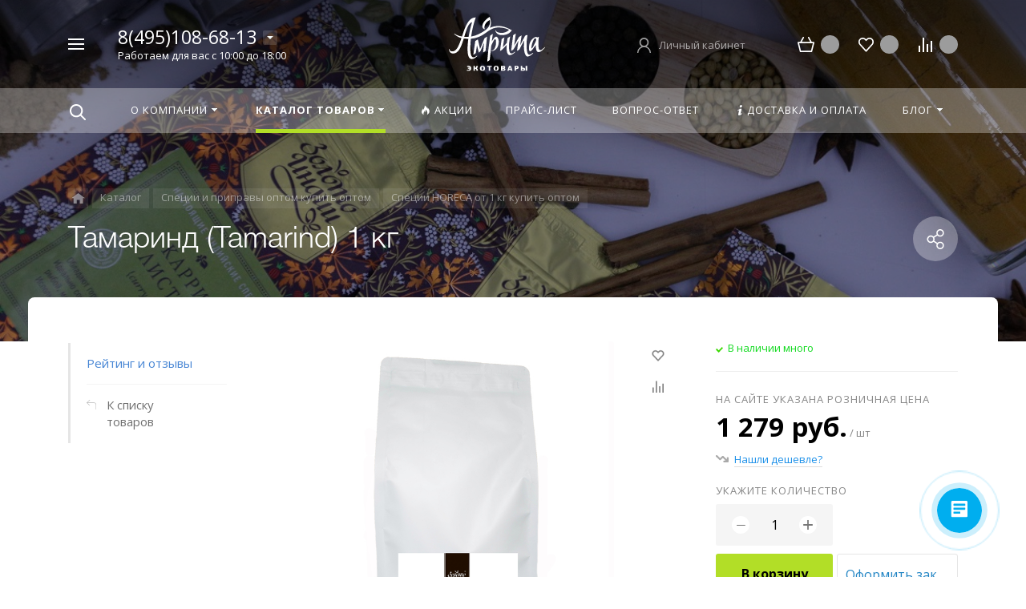

--- FILE ---
content_type: text/html; charset=UTF-8
request_url: https://amritamed.ru/catalog/detail/tamarind-tamarind-1-kg/
body_size: 36722
content:



<!DOCTYPE HTML><html lang="ru" prefix="og: //ogp.me/ns#"><head><meta name="viewport" content="width=device-width, initial-scale=1, minimum-scale=1, maximum-scale=2.4" /><title>Тамаринд (Tamarind) 1 кг от оптового поставщика amritamed.ru</title><meta http-equiv="Content-Type" content="text/html; charset=UTF-8" /><meta name="keywords" content="Оптом тамаринд (tamarind) 1 кг, купить тамаринд (tamarind) 1 кг оптом, приобрести оптом тамаринд (tamarind) 1 кг, в ассортименте тамаринд (tamarind) 1 кг, с доставкой в регионы тамаринд (tamarind) 1 кг, от дистрибьютора тамаринд (tamarind) 1 кг, от производителя тамаринд (tamarind) 1 кг." /><meta name="description" content="Приобретая тамаринд (tamarind) 1 кг, вы получите качественный товар по доступной цене. Бренд  - это гарантия качества товара." /><link rel="canonical" href="https://amritamed.ru/catalog/detail/tamarind-tamarind-1-kg/" /><script data-skip-moving="true">(function(w, d, n) {var cl = "bx-core";var ht = d.documentElement;var htc = ht ? ht.className : undefined;if (htc === undefined || htc.indexOf(cl) !== -1){return;}var ua = n.userAgent;if (/(iPad;)|(iPhone;)/i.test(ua)){cl += " bx-ios";}else if (/Windows/i.test(ua)){cl += ' bx-win';}else if (/Macintosh/i.test(ua)){cl += " bx-mac";}else if (/Linux/i.test(ua) && !/Android/i.test(ua)){cl += " bx-linux";}else if (/Android/i.test(ua)){cl += " bx-android";}cl += (/(ipad|iphone|android|mobile|touch)/i.test(ua) ? " bx-touch" : " bx-no-touch");cl += w.devicePixelRatio && w.devicePixelRatio >= 2? " bx-retina": " bx-no-retina";if (/AppleWebKit/.test(ua)){cl += " bx-chrome";}else if (/Opera/.test(ua)){cl += " bx-opera";}else if (/Firefox/.test(ua)){cl += " bx-firefox";}ht.className = htc ? htc + " " + cl : cl;})(window, document, navigator);</script><link href="/bitrix/js/ui/design-tokens/dist/ui.design-tokens.min.css?173130339523463" type="text/css"  rel="stylesheet" /><link href="/bitrix/js/ui/fonts/opensans/ui.font.opensans.min.css?16820781992320" type="text/css"  rel="stylesheet" /><link href="/bitrix/js/main/popup/dist/main.popup.bundle.min.css?174066973126589" type="text/css"  rel="stylesheet" /><link href="/bitrix/cache/css/s2/concept_phoenix_s2/page_3667b053e32e9147c609739173f09fcb/page_3667b053e32e9147c609739173f09fcb_v1.css?1745920363952" type="text/css"  rel="stylesheet" /><link href="/bitrix/cache/css/s2/concept_phoenix_s2/template_babc50b7df647e6e4b64f078bc2e7304/template_babc50b7df647e6e4b64f078bc2e7304_v1.css?17459203631116720" type="text/css"  data-template-style="true" rel="stylesheet" /><link href="https://fonts.googleapis.com/css?family=Open+Sans:400,700&amp;subset=latin,cyrillic" type="text/css"  rel="stylesheet" /><script type="extension/settings" data-extension="currency.currency-core">{"region":"ru"}</script><link rel="icon" href="/upload/resize_cache/phoenix/6da/40_40_1/nvg71d0ug8pdusjsdp24g97t7ttny9jt.jpg" type="image/jpeg"><meta property="og:url" content="https://amritamed.ru/catalog/detail/tamarind-tamarind-1-kg/" /><meta property="og:type" content="website" /><meta property="og:title" content="Тамаринд (Tamarind) 1 кг от оптового поставщика amritamed.ru" /><meta property="og:description" content="Приобретая тамаринд (tamarind) 1 кг, вы получите качественный товар по доступной цене. Бренд  - это гарантия качества товара." /><meta property="og:type" content="website"><meta property="twitter:card" content="summary"><meta property="og:site_name" content="amritamed.ru"><meta property="og:url" content="https://amritamed.ru/catalog/detail/tamarind-tamarind-1-kg/"><meta property="og:title" content="Тамаринд (Tamarind) 1 кг от оптового поставщика amritamed.ru"><meta property="og:description" content="Приобретая тамаринд (tamarind) 1 кг, вы получите качественный товар по доступной цене. Бренд  - это гарантия качества товара."><!--'start_frame_cache_TVwM3R'--><!-- Bitrix24.LiveChat external config --><!-- /Bitrix24.LiveChat external config --><!--'end_frame_cache_TVwM3R'--><!-- Yandex.Metrika counter --><script data-skip-moving='true' type="text/javascript" >
   (function(m,e,t,r,i,k,a){m[i]=m[i]||function(){(m[i].a=m[i].a||[]).push(arguments)};
   m[i].l=1*new Date();k=e.createElement(t),a=e.getElementsByTagName(t)[0],k.async=1,k.src=r,a.parentNode.insertBefore(k,a)})
   (window, document, "script", "https://mc.yandex.ru/metrika/tag.js", "ym");

   ym(55576123, "init", {
        clickmap:true,
        trackLinks:true,
        accurateTrackBounce:true,
        webvisor:true
   });
</script><noscript><div><img src="https://mc.yandex.ru/watch/55576123" style="position:absolute; left:-9999px;" alt="" /></div></noscript><!-- /Yandex.Metrika counter -->	</head><body class="  font-maincolor-dark " id="body" data-spy="scroll" data-target="#navigation" data-offset="150"><input type="hidden" class="serverName" name="serverName" value=""><input type="hidden" class="curPageUrl" name="curPageUrl" value="/catalog/detail/tamarind-tamarind-1-kg/"><input type="hidden" class="tmpl_path" name="tmpl_path" value="/bitrix/templates/concept_phoenix_s2"><input type="hidden" class="tmpl" name="tmpl" value="concept_phoenix_s2"><input type="hidden" class="site_id" name="site_id" value="s2"><input type="hidden" class="domen-url-for-cookie" value="amritamed_ru"><input type="hidden" class="urlpage" name="urlpage" value=""><input type="hidden" id="showBasketAfterFirstAdd" value="Y"><input type="hidden" id="custom-input-1" name="custom-input-1" value=""><input type="hidden" id="custom-input-2" name="custom-input-2" value=""><input type="hidden" id="custom-input-3" name="custom-input-3" value=""><input type="hidden" id="custom-input-4" name="custom-input-4" value=""><input type="hidden" id="custom-input-5" name="custom-input-5" value=""><input type="hidden" id="custom-input-6" name="custom-input-6" value=""><input type="hidden" id="custom-input-7" name="custom-input-7" value=""><input type="hidden" id="custom-input-8" name="custom-input-8" value=""><input type="hidden" id="custom-input-9" name="custom-input-9" value=""><input type="hidden" id="custom-input-10" name="custom-input-10" value=""><input type="hidden" id="custom-dynamic-input-1" name="custom-dynamic-input-1" value=""><input type="hidden" id="custom-dynamic-input-2" name="custom-dynamic-input-2" value=""><input type="hidden" id="custom-dynamic-input-3" name="custom-dynamic-input-3" value=""><input type="hidden" id="shop-mode" value="Y"><input type="hidden" id="catalogIblockID" value ="50"><input type="hidden" id="LAND_iblockID" value ="52"><input type="hidden" id="LAND_iblockTypeID" value ="concept_phoenix_s2"><input type="hidden" class="mask-phone" value="+7 (999) 999-99-99"><div class="menu-shadow tone-dark hidden-sm hidden-xs"></div><div class="open-menu tone-dark hidden-sm hidden-xs blur-container"><div class="head-menu-wrap"><div class="container"><div class="wrapper-head-top"><div class="row align-items-center"><div class="col-3"><table class="wrapper-item"><tr><td class="wrapper-logotype"><a href="/"><img class='logotype lazyload ' data-src='/upload/phoenix/916/0lp5lbtuug5hgtoodnecfuu6vxg83vst.svg' /></a></td></tr></table></div><div class="col"><form action="/search/" class = "search-form fix-header"><!-- <div class="wrapper-border"></div> --><div class="search-panel-fix-header"><div class="row align-items-center search-input"><div class="col search-input-box" id="search-open-menu"><input type="text" id="search-open-menu" name ="q" class = "search-style search-js" value="" placeholder="Поиск по сайту" autocomplete="off"><div class="circleG-area"><div class="circleG circleG_1"></div><div class="circleG circleG_2"></div><div class="circleG circleG_3"></div></div><ul class="search-list d-none"><li><span class="search-get active" data-url="/search/">везде</span></li><li><span class="search-get " data-url="/search/catalog/">в каталоге</span></li><li><span class="search-get " data-url="/search/blog/">в блоге</span></li><li><span class="search-get " data-url="/search/news/">в новостях</span></li></ul></div><div class="col-auto search-button"><button class = "search-btn-style" type = "button"></button></div><div class="open-search-top"></div></div></div><div class="clearfix"></div></form></div><div class="col-xl-3 col-4"><div class="row no-gutters align-items-center justify-content-end wrapper-item counts-board"><div class="col-4"><div class="basket-quantity-info-icon cart count-basket-items-parent"><span class="count count-basket">&nbsp;</span><a href="/basket/"></a></div></div><div class="col-4"><div class="basket-quantity-info-icon delay count-delay-parent"><span class="count count-delay">&nbsp;</span><a href="/basket/?url-tab=delayed"></a></div></div><div class="col-4"><div class="basket-quantity-info-icon compare count-compare-parent"><span class="count count-compare">&nbsp;</span><a href="/catalog/compare/"></a></div></div></div></div><div class="col-1 wrapper-close"><a class="close-menu main"></a></div></div></div></div></div><div class="body-menu"><div class="catalog-navigation"><div class="container"><div class="row"><div class="col-12"><div class="name-catalog"><a href="/catalog/">Каталог товаров</a></div></div><div class="clearfix"></div><div class="col-xl-3 col-md-4 col-12"><table class="item "><tr><td class="picture"><a href="/catalog/spetsii-i-pripravy-optom/"><div class="picture-board"><img class="lazyload" data-src="/upload/resize_cache/iblock/bc5/100_100_1/bc5ab9f8b18781542b2fe135d24080b9.jpg"></div></a></td><td class="decription"><div class="name"><a href="/catalog/spetsii-i-pripravy-optom/">Специи и приправы оптом</a></div><div class="count">328 товаров</div></td></tr></table></div><div class="col-xl-3 col-md-4 col-12"><table class="item "><tr><td class="picture"><a href="/catalog/superfudy-i-bady-optom/"><div class="picture-board"><img class="lazyload" data-src="/upload/resize_cache/iblock/96e/100_100_1/zn3qlm68lsep9cj7j8dxer8gw1wsq131.jpg"></div></a></td><td class="decription"><div class="name"><a href="/catalog/superfudy-i-bady-optom/">Суперфуды и Бады оптом</a></div><div class="count">45 товаров</div></td></tr></table></div><div class="col-xl-3 col-md-4 col-12"><table class="item "><tr><td class="picture"><a href="/catalog/chay-i-napitki-optom/"><div class="picture-board"><img class="lazyload" data-src="/upload/resize_cache/iblock/d80/100_100_1/d80a6e0adfa97e7cbb1150cc89670c76.jpg"></div></a></td><td class="decription"><div class="name"><a href="/catalog/chay-i-napitki-optom/">Чай, напитки, сладости оптом</a></div><div class="count">48 товаров</div></td></tr></table></div><div class="col-xl-3 col-md-4 col-12"><table class="item "><tr><td class="picture"><a href="/catalog/ayurveda-optom/"><div class="picture-board"><img class="lazyload" data-src="/upload/resize_cache/uf/e20/100_100_1/e2018055579e03b157b86bbc88469f8f.jpg"></div></a></td><td class="decription"><div class="name"><a href="/catalog/ayurveda-optom/">Аюрведа оптом</a></div><div class="count">58 товаров</div></td></tr></table></div><div class="col-xl-3 col-md-4 col-12"><table class="item "><tr><td class="picture"><a href="/catalog/sredstva-dlya-volos-optom/"><div class="picture-board"><img class="lazyload" data-src="/upload/resize_cache/iblock/66a/100_100_1/com4wbajiy18h0h0vcgkmgxfqtafnan7.jpg"></div></a></td><td class="decription"><div class="name"><a href="/catalog/sredstva-dlya-volos-optom/">Средства для волос оптом</a></div><div class="count">86 товаров</div></td></tr></table></div><div class="col-xl-3 col-md-4 col-12"><table class="item "><tr><td class="picture"><a href="/catalog/indiyskaya-kosmetika-optom/"><div class="picture-board"><img class="lazyload" data-src="/upload/resize_cache/iblock/a0a/100_100_1/a0a426004283bc67a91da342ea93a588.jpg"></div></a></td><td class="decription"><div class="name"><a href="/catalog/indiyskaya-kosmetika-optom/">Индийская косметика оптом</a></div><div class="count">57 товаров</div></td></tr></table></div><div class="col-xl-3 col-md-4 col-12"><table class="item "><tr><td class="picture"><a href="/catalog/blagovoniya-optom/"><div class="picture-board"><img class="lazyload" data-src="/upload/resize_cache/iblock/bdd/100_100_1/bdd0469eeede81d0f6a8819e26934ff1.jpg"></div></a></td><td class="decription"><div class="name"><a href="/catalog/blagovoniya-optom/">Благовония оптом</a></div><div class="count">63 товара</div></td></tr></table></div><div class="col-xl-3 col-md-4 col-12"><table class="item "><tr><td class="picture"><a href="/catalog/predmety-interera-optom/"><div class="picture-board"><img class="lazyload" data-src="/upload/resize_cache/iblock/ac2/100_100_1/ac2a24f2f1bb37873f105843216d310e.jpg"></div></a></td><td class="decription"><div class="name"><a href="/catalog/predmety-interera-optom/">Предметы интерьера оптом</a></div><div class="count">12 товаров</div></td></tr></table></div><div class="col-xl-3 col-md-4 col-12"><table class="item "><tr><td class="picture"><a href="/catalog/suveniry-optom/"><div class="picture-board"><img class="lazyload" data-src="/upload/resize_cache/iblock/5c5/100_100_1/5c595fd9a4a1d0ed5f1673821c711c67.jpg"></div></a></td><td class="decription"><div class="name"><a href="/catalog/suveniry-optom/">Сувениры оптом</a></div><div class="count">5 товаров</div></td></tr></table></div><div class="col-xl-3 col-md-4 col-12"><table class="item "><tr><td class="picture"><a href="/catalog/sharfy-i-palantiny-optom/"><div class="picture-board"><img class="lazyload" data-src="/upload/resize_cache/iblock/6d8/100_100_1/6d8947b2f3e5cedbe3d156630c94202e.jpg"></div></a></td><td class="decription"><div class="name"><a href="/catalog/sharfy-i-palantiny-optom/">Шарфы и палантины оптом</a></div><div class="count">250 товаров</div></td></tr></table></div><div class="clearfix"></div></div></div></div><div class="main-menu-navigation"><div class="container"><div class="row"><div class="col-lg-3 col-md-4 col-12"><div class="list-menu"><a 
                                            href='/about/'

                                            
                                        
                                        class="main-item hover close-menu-js open
                                        
                                        
                                         " >О компании</a><ul class="child"><li class="  
                                                    
                                                        section-menu-id-1061
                                                    "><a 

                                                        
                                                             href='/about/'
                                                            

                                                            
                                                        

                                                        class="hover close-menu-js
                                                        

                                                        
                                                        ">О компании</a></li></ul></div></div><div class="col-lg-3 col-md-4 col-12"><div class="list-menu"><a 
                                            href='/doc/'

                                            
                                        
                                        class="main-item hover close-menu-js open
                                        
                                        
                                         " >Прайс-лист</a></div></div><div class="clearfix visible-sm"></div><div class="col-lg-3 col-md-4 col-12"><div class="list-menu"><a 
                                            href='/offers/'

                                            
                                        
                                        class="main-item hover close-menu-js open
                                        
                                        
                                         " ><i class="concept-icon concept-fire-2"></i>Акции</a></div><div class="list-menu"><a 
                                            href='/blog/'

                                            
                                        
                                        class="main-item hover close-menu-js open
                                        
                                        
                                         " >Блог</a><ul class="child"><li class="  
                                                    
                                                        section-menu-id-986
                                                    "><a 

                                                        
                                                             href='/blog/poleznye-stati/'
                                                            

                                                            
                                                        

                                                        class="hover close-menu-js
                                                        

                                                        
                                                        ">Полезные статьи</a></li><li class="  
                                                    
                                                        section-menu-id-1244
                                                    "><a 

                                                        
                                                             href='/blog/novosti/'
                                                            

                                                            
                                                        

                                                        class="hover close-menu-js
                                                        

                                                        
                                                        ">Новости</a></li><li class="  
                                                    
                                                        section-menu-id-1234
                                                    "><a 

                                                        
                                                             href='/blog/slovar-trav/'
                                                            

                                                            
                                                        

                                                        class="hover close-menu-js
                                                        

                                                        
                                                        ">Словарь трав</a></li></ul></div></div><div class="col-lg-3 col-md-4 col-12"><div class="list-menu"><a 
                                            href='/punkt-menyu-voprosy-i-otvety/'

                                            
                                        
                                        class="main-item hover close-menu-js open
                                        
                                        
                                         " >Вопрос-ответ</a></div><div class="list-menu"><a 
                                            href='/delivery/'

                                            
                                        
                                        class="main-item hover close-menu-js open
                                        
                                        
                                         " ><i class="concept-icon concept-info-1"></i>Доставка и оплата</a></div><div class="list-menu"><a 
                                            href='/contact/'

                                            
                                        
                                        class="main-item hover close-menu-js open
                                        
                                        
                                         " >Контакты</a></div></div></div></div></div></div><div class="footer-menu-wrap"><div class="container"><div class="row"><!--'start_frame_cache_D5PZaI'--><div class="col-lg-3 col-md-4 col-12 unset-margin-top-child left"><div class="phone"><div><div class="phone-value"><a href="tel:88007770267">8(495)108-68-13</a></div></div><div><div class="phone-value"><a href="tel:+79257051585">7 925 705 15 85</a></div></div></div><div class="button-wrap"><a class="button-def main-color round-sq call-modal callform from-modal" 

                                        data-from-open-modal='open-menu' 
                                        data-header="Открытое меню сайта" 
                                        data-call-modal="form46797">
                                        Заказать звонок                                            
                                    </a></div></div><!--'end_frame_cache_D5PZaI'--><div class="col-lg-6 col-md-8 col-12 center"><div class="copyright-text unset-margin-top-child"><div class="top-text"><div style="font-size: 18px; line-height: 26px; letter-spacing: 1px;">Интернет-Магазин АМРИТА</div><div style="margin-top: 17px; margin-bottom: 47px;">Это качественные натуральные приправы, специи и сухие напитки со всего мира. Мы тщательно следим за отбором сырья, и это позволяет нам производить только настоящие продукты без ГМО.</div></div><div class="political"><a class="call-modal callagreement from-modal from-openmenu" data-call-modal="agreement46749"><span class="bord-bot">Обработка персональных данных</span></a><a class="call-modal callagreement from-modal from-openmenu" data-call-modal="agreement46750"><span class="bord-bot">Публичная оферта</span></a></div></div></div><!--'start_frame_cache_Gw6cQi'--><div class="col-lg-3 col-12 unset-margin-top-child right"><div class="email"><a href="mailto:info@amritamed.ru"><span class="bord-bot white">info@amritamed.ru</span></a></div></div><!--'end_frame_cache_Gw6cQi'-->            </div></div></div></div><!--'start_frame_cache_menu-popup'--><!--'end_frame_cache_menu-popup'--><div class="search-top search-top-js"><div class="container"><div class="close-search-top"></div><form action="/search/" class="search-form default-search-form outside-div" id="search-page-input-container-top"><div class="row align-items-center search-panel search-panel-js top-panel hint"><div class="col-8"><div class="search-input-box" id="search-page-input-container-top"><input id="search-page-input-top" name="q" class="search-style search-js" type="text" value="" placeholder = "" autocomplete="off"><div class="search-icon search-icon-js hidden-sm hidden-xs"></div><div class="circleG-area"><div class="circleG circleG_1"></div><div class="circleG circleG_2"></div><div class="circleG circleG_3"></div></div></div></div><div class="col-4 wrapper-right"><div class="row no-gutters align-items-center search-btns-box "><div class="col-md-7 show-search-list-parent hidden-sm hidden-xs"><div class="search-list-wrap">Искать:  

                                                                                                <span class="search-cur show-search-list">везде</span><ul class="search-list"><li><span class="search-get active" data-id="CATALOG;BLOG;NEWS" data-url="/search/">везде</span></li><li><span class="search-get " data-id="catalog" data-url="/search/catalog/">в каталоге</span></li><li><span class="search-get " data-id="blog" data-url="/search/blog/">в блоге</span></li><li><span class="search-get " data-id="news" data-url="/search/news/">в новостях</span></li></ul></div></div><div class="col-md-5 col-12 buttons"><button class = "search-btn-style main-color round-sq hidden-xs" type = "submit"><div class="icon-enter">Найти</div></button><button class = "button-def search-btn-style mob main-color round-sq d-block d-sm-none" type = "submit"></button></div></div><div class="hint-area hidden-sm hidden-xs paste-in-input-parent">Например, <span class="paste-in-input" id="search-page-input-container-top_hint">Корица</span></div></div></div><div class="clearfix"></div></form></div></div><div id="phoenix-container" class="wrapper tone-dark"><div class="open-menu-mobile tone-dark hidden-xxl hidden-xl hidden-lg hidden-md"><div class="menu-mobile-inner"><div class="head-wrap"><div class="row"><div class="col-6"><table class="logotype"><tr><td><img class='logotype lazyload ' data-src='/upload/phoenix/916/0lp5lbtuug5hgtoodnecfuu6vxg83vst.svg' />                                </td></tr></table></div><div class="col-12"><div class="wr-count-products-info"><div class="row align-items-center"><div class="col-3"><div class="wr-item"><div class="basket-quantity-info-icon cart count-basket-items-parent"><span class="count count-basket">&nbsp;</span><a href="/basket/"></a></div></div></div><div class="col-3"><div class="wr-item"><div class="basket-quantity-info-icon delay count-delay-parent"><span class="count count-delay">&nbsp;</span><a href="/basket/?url-tab=delayed"></a></div></div></div><div class="col-3"><div class="wr-item"><div class="basket-quantity-info-icon compare count-compare-parent"><span class="count count-compare">&nbsp;</span><a href="/catalog/compare/"></a></div></div></div><div class="col-3"><div class="wr-item"><!-- noindex --><div class="wr-cabinet"><table class='cabinet' title='Войти в личный кабинет'><tr><td class='picture'><div class='def-picture'></div></td><td class='name hidden-lg hidden-md hidden-sm hidden-xs'><div class='width-limit'><span>Личный кабинет</span></div></td></tr></table><a class='wr-link show-phx-modal-dialog' data-target='auth-modal-dialog'></a></div><!-- /noindex -->                                            </div></div></div></div></div></div></div><div class="menu-content"><form action="/search/" class = "search-form"><div class="search-panel-mob row no-gutters"><div class="col-8"><div class="search-input-box" id="search-mobile-menu"><input id="search-mobile-menu" name="q" class="search-style search-js" type="text" value="" autocomplete="off"><div class="search-icon search-icon-js" title = ""></div><ul class="search-list d-none"><li><span class="search-get active" data-url="/search/">везде</span></li><li><span class="search-get " data-url="/search/catalog/">в каталоге</span></li><li><span class="search-get " data-url="/search/blog/">в блоге</span></li><li><span class="search-get " data-url="/search/news/">в новостях</span></li></ul></div></div><div class="col-4"><button class="button-def search-btn-style mob main-color round-sq visible-xs" type="submit"><span>Найти</span></button></div></div><div class="clearfix"></div></form><ul class="mobile-menu-list main-list show-open" data-menu-list="main"><li class="

                                
                                    section-menu-id-1060
                                

                                 parent"><a 

                                
                                    
                                

                                 data-menu-list="1060"
                                    class="

                                        open-mobile-list 

                                        "

                                 >

                                 О компании                                     

                                 </a><div class="border-mob-menu"></div></li><li class="

                                
                                    section-menu-id-1067
                                

                                 parent"><a 

                                
                                    
                                

                                 data-menu-list="1067"
                                    class="

                                        open-mobile-list 

                                        "

                                 >

                                 Каталог товаров                                     

                                 </a><div class="border-mob-menu"></div></li><li class="

                                
                                    section-menu-id-1078
                                

                                "><a 

                                
                                     

                                        href="/offers/"

                                        class="close-menu-mobile-js"

                                        
                                    
                                

                                 
                                    class="

                                         

                                        "

                                 ><i class="concept-icon concept-fire-2"></i>Акции                                     

                                 </a><div class="border-mob-menu"></div></li><li class="

                                
                                    section-menu-id-1082
                                

                                "><a 

                                
                                     

                                        href="/doc/"

                                        class="close-menu-mobile-js"

                                        
                                    
                                

                                 
                                    class="

                                         

                                        "

                                 >

                                 Прайс-лист                                     

                                 </a><div class="border-mob-menu"></div></li><li class="

                                
                                    section-menu-id-1242
                                

                                "><a 

                                
                                     

                                        href="/punkt-menyu-voprosy-i-otvety/"

                                        class="close-menu-mobile-js"

                                        
                                    
                                

                                 
                                    class="

                                         

                                        "

                                 >

                                 Вопрос-ответ                                     

                                 </a><div class="border-mob-menu"></div></li><li class="

                                
                                    section-menu-id-1079
                                

                                "><a 

                                
                                     

                                        href="/delivery/"

                                        class="close-menu-mobile-js"

                                        
                                    
                                

                                 
                                    class="

                                         

                                        "

                                 ><i class="concept-icon concept-info-1"></i>Доставка и оплата                                     

                                 </a><div class="border-mob-menu"></div></li><li class="

                                
                                    section-menu-id-1080
                                

                                 parent"><a 

                                
                                    
                                

                                 data-menu-list="1080"
                                    class="

                                        open-mobile-list 

                                        "

                                 >

                                 Блог                                     

                                 </a><div class="border-mob-menu"></div></li><li class="

                                
                                    section-menu-id-1081
                                

                                "><a 

                                
                                     

                                        href="/contact/"

                                        class="close-menu-mobile-js"

                                        
                                    
                                

                                 
                                    class="

                                         

                                        "

                                 >

                                 Контакты                                     

                                 </a><div class="border-mob-menu"></div></li></ul><ul class="mobile-menu-list in-list" data-menu-list="1060"><li class="back"><a class="open-mobile-list" data-menu-list="main">&larr; Назад</a></li><li class="menu-title"><a 

                                
                                     

                                        href="/about/"
                                        class="close-menu-mobile-js"

                                        
                                    
                                
                                >О компании                                    

                                </a></li><li class="
                                    
                                        section-menu-id-1061
                                    
                                    "><a 

                                        
                                             

                                                href="/about/"
                                                class="close-menu-mobile-js"

                                                
                                             

                                         



                                        >О компании</a><div class="border-mob-menu"></div></li></ul><!-- ^mobile-menu-list --><ul class="mobile-menu-list in-list" data-menu-list="1067"><li class="back"><a class="open-mobile-list" data-menu-list="main">&larr; Назад</a></li><li class="menu-title"><a 

                                
                                     

                                        href="/catalog/"
                                        class="close-menu-mobile-js"

                                        
                                    
                                
                                >Каталог товаров                                    

                                </a></li><li class="parent
                                    
                                        section-menu-id-1175
                                    
                                    "><a 

                                        
                                             

                                         



                                         class="open-mobile-list 

                                            
                                            " data-menu-list="10671175">Специи и приправы оптом</a><div class="border-mob-menu"></div></li><li class="parent
                                    
                                        section-menu-id-1201
                                    
                                    "><a 

                                        
                                             

                                         



                                         class="open-mobile-list 

                                            
                                            " data-menu-list="10671201">Суперфуды и Бады оптом</a><div class="border-mob-menu"></div></li><li class="parent
                                    
                                        section-menu-id-1207
                                    
                                    "><a 

                                        
                                             

                                         



                                         class="open-mobile-list 

                                            
                                            " data-menu-list="10671207">Чай, напитки, сладости оптом</a><div class="border-mob-menu"></div></li><li class="parent
                                    
                                        section-menu-id-1159
                                    
                                    "><a 

                                        
                                             

                                         



                                         class="open-mobile-list 

                                            
                                            " data-menu-list="10671159">Аюрведа оптом</a><div class="border-mob-menu"></div></li><li class="parent
                                    
                                        section-menu-id-1182
                                    
                                    "><a 

                                        
                                             

                                         



                                         class="open-mobile-list 

                                            
                                            " data-menu-list="10671182">Средства для волос оптом</a><div class="border-mob-menu"></div></li><li class="parent
                                    
                                        section-menu-id-1188
                                    
                                    "><a 

                                        
                                             

                                         



                                         class="open-mobile-list 

                                            
                                            " data-menu-list="10671188">Индийская косметика оптом</a><div class="border-mob-menu"></div></li><li class="parent
                                    
                                        section-menu-id-1164
                                    
                                    "><a 

                                        
                                             

                                         



                                         class="open-mobile-list 

                                            
                                            " data-menu-list="10671164">Благовония оптом</a><div class="border-mob-menu"></div></li><li class="parent
                                    
                                        section-menu-id-1170
                                    
                                    "><a 

                                        
                                             

                                         



                                         class="open-mobile-list 

                                            
                                            " data-menu-list="10671170">Предметы интерьера оптом</a><div class="border-mob-menu"></div></li><li class="parent
                                    
                                        section-menu-id-1194
                                    
                                    "><a 

                                        
                                             

                                         



                                         class="open-mobile-list 

                                            
                                            " data-menu-list="10671194">Сувениры оптом</a><div class="border-mob-menu"></div></li><li class="parent
                                    
                                        section-menu-id-1156
                                    
                                    "><a 

                                        
                                             

                                         



                                         class="open-mobile-list 

                                            
                                            " data-menu-list="10671156">Ароматы и масляные духи</a><div class="border-mob-menu"></div></li><li class="parent
                                    
                                        section-menu-id-1213
                                    
                                    "><a 

                                        
                                             

                                         



                                         class="open-mobile-list 

                                            
                                            " data-menu-list="10671213">Шарфы и палантины оптом</a><div class="border-mob-menu"></div></li></ul><!-- ^mobile-menu-list --><ul class="mobile-menu-list in-list" data-menu-list="10671175"><li class="back"><a class="open-mobile-list" data-menu-list="1067"><i class='concept-icon concept-left-open-1'></i>Назад</a></li><li class="menu-title"><a 

                                        
                                             

                                                href="/catalog/spetsii-i-pripravy-optom/"
                                                class="close-menu-mobile-js"

                                                
                                             

                                         

                                                                                >

                                        Специи и приправы оптом</a></li><li class="
                                            
                                                section-menu-id-1181
                                                                                        "><a

                                            
                                                 

                                                    href="/catalog/spetsii-optom/"
                                                    class="close-menu-mobile-js"

                                                    
                                                 

                                             

                                            
                                            >Специи оптом</a><div class="border-mob-menu"></div></li><li class="
                                            
                                                section-menu-id-1180
                                                                                        "><a

                                            
                                                 

                                                    href="/catalog/spetsii-horeca-ot-1-kg/"
                                                    class="close-menu-mobile-js"

                                                    
                                                 

                                             

                                            
                                            >Специи HORECA от 1 кг</a><div class="border-mob-menu"></div></li><li class="
                                            
                                                section-menu-id-1177
                                                                                        "><a

                                            
                                                 

                                                    href="/catalog/pripravy-optom/"
                                                    class="close-menu-mobile-js"

                                                    
                                                 

                                             

                                            
                                            >Приправы оптом</a><div class="border-mob-menu"></div></li><li class="
                                            
                                                section-menu-id-1178
                                                                                        "><a

                                            
                                                 

                                                    href="/catalog/pripravy-horeca-ot-1-kg/"
                                                    class="close-menu-mobile-js"

                                                    
                                                 

                                             

                                            
                                            >Приправы HORECA от 1 кг</a><div class="border-mob-menu"></div></li><li class="
                                            
                                                section-menu-id-1179
                                                                                        "><a

                                            
                                                 

                                                    href="/catalog/ris-optom/"
                                                    class="close-menu-mobile-js"

                                                    
                                                 

                                             

                                            
                                            >Рис оптом</a><div class="border-mob-menu"></div></li><li class="
                                            
                                                section-menu-id-1176
                                                                                        "><a

                                            
                                                 

                                                    href="/catalog/masla-pishchevye-optom/"
                                                    class="close-menu-mobile-js"

                                                    
                                                 

                                             

                                            
                                            >Масла пищевые оптом</a><div class="border-mob-menu"></div></li></ul><!-- ^mobile-menu-list --><ul class="mobile-menu-list in-list" data-menu-list="10671201"><li class="back"><a class="open-mobile-list" data-menu-list="1067"><i class='concept-icon concept-left-open-1'></i>Назад</a></li><li class="menu-title"><a 

                                        
                                             

                                                href="/catalog/superfudy-i-bady-optom/"
                                                class="close-menu-mobile-js"

                                                
                                             

                                         

                                                                                >

                                        Суперфуды и Бады оптом</a></li><li class="
                                            
                                                section-menu-id-1204
                                                                                        "><a

                                            
                                                 

                                                    href="/catalog/superfudy-optom/"
                                                    class="close-menu-mobile-js"

                                                    
                                                 

                                             

                                            
                                            >Суперфуды оптом</a><div class="border-mob-menu"></div></li><li class="
                                            
                                                section-menu-id-1202
                                                                                        "><a

                                            
                                                 

                                                    href="/catalog/bady-optom/"
                                                    class="close-menu-mobile-js"

                                                    
                                                 

                                             

                                            
                                            >Бады оптом</a><div class="border-mob-menu"></div></li><li class="
                                            
                                                section-menu-id-1203
                                                                                        "><a

                                            
                                                 

                                                    href="/catalog/superfudy-v-assortimente/"
                                                    class="close-menu-mobile-js"

                                                    
                                                 

                                             

                                            
                                            >Суперфуды в ассортименте</a><div class="border-mob-menu"></div></li><li class="
                                            
                                                section-menu-id-1206
                                                                                        "><a

                                            
                                                 

                                                    href="/catalog/chavanprash-optom/"
                                                    class="close-menu-mobile-js"

                                                    
                                                 

                                             

                                            
                                            >Чаванпраш оптом</a><div class="border-mob-menu"></div></li><li class="
                                            
                                                section-menu-id-1205
                                                                                        "><a

                                            
                                                 

                                                    href="/catalog/superfudy-ot-1-kg/"
                                                    class="close-menu-mobile-js"

                                                    
                                                 

                                             

                                            
                                            >Суперфуды от 1 кг</a><div class="border-mob-menu"></div></li></ul><!-- ^mobile-menu-list --><ul class="mobile-menu-list in-list" data-menu-list="10671207"><li class="back"><a class="open-mobile-list" data-menu-list="1067"><i class='concept-icon concept-left-open-1'></i>Назад</a></li><li class="menu-title"><a 

                                        
                                             

                                                href="/catalog/chay-i-napitki-optom/"
                                                class="close-menu-mobile-js"

                                                
                                             

                                         

                                                                                >

                                        Чай, напитки, сладости оптом</a></li><li class="
                                            
                                                section-menu-id-1212
                                                                                        "><a

                                            
                                                 

                                                    href="/catalog/chay-i-travy-optom/"
                                                    class="close-menu-mobile-js"

                                                    
                                                 

                                             

                                            
                                            >Чай и травы оптом</a><div class="border-mob-menu"></div></li><li class="
                                            
                                                section-menu-id-1208
                                                                                        "><a

                                            
                                                 

                                                    href="/catalog/napitki-i-vody-optom/"
                                                    class="close-menu-mobile-js"

                                                    
                                                 

                                             

                                            
                                            >Напитки и воды оптом</a><div class="border-mob-menu"></div></li><li class="
                                            
                                                section-menu-id-1210
                                                                                        "><a

                                            
                                                 

                                                    href="/catalog/soan-papdi-optom/"
                                                    class="close-menu-mobile-js"

                                                    
                                                 

                                             

                                            
                                            >Соан папди оптом</a><div class="border-mob-menu"></div></li><li class="
                                            
                                                section-menu-id-1211
                                                                                        "><a

                                            
                                                 

                                                    href="/catalog/tsukaty-indiyskie-optom/"
                                                    class="close-menu-mobile-js"

                                                    
                                                 

                                             

                                            
                                            >Орехи, цукаты оптом</a><div class="border-mob-menu"></div></li><li class="
                                            
                                                section-menu-id-1209
                                                                                        "><a

                                            
                                                 

                                                    href="/catalog/napitki-i-chay-ot-1-kg/"
                                                    class="close-menu-mobile-js"

                                                    
                                                 

                                             

                                            
                                            >Напитки, чай, орехи, цукаты от 1 кг</a><div class="border-mob-menu"></div></li></ul><!-- ^mobile-menu-list --><ul class="mobile-menu-list in-list" data-menu-list="10671159"><li class="back"><a class="open-mobile-list" data-menu-list="1067"><i class='concept-icon concept-left-open-1'></i>Назад</a></li><li class="menu-title"><a 

                                        
                                             

                                                href="/catalog/ayurveda-optom/"
                                                class="close-menu-mobile-js"

                                                
                                             

                                         

                                                                                >

                                        Аюрведа оптом</a></li><li class="
                                            
                                                section-menu-id-1161
                                                                                        "><a

                                            
                                                 

                                                    href="/catalog/ayurvedicheskie-masla-optom/"
                                                    class="close-menu-mobile-js"

                                                    
                                                 

                                             

                                            
                                            >Аюрведические масла оптом</a><div class="border-mob-menu"></div></li><li class="
                                            
                                                section-menu-id-1160
                                                                                        "><a

                                            
                                                 

                                                    href="/catalog/ayurvedicheskie-travy-optom/"
                                                    class="close-menu-mobile-js"

                                                    
                                                 

                                             

                                            
                                            >Аюрведические травы оптом</a><div class="border-mob-menu"></div></li><li class="
                                            
                                                section-menu-id-1162
                                                                                        "><a

                                            
                                                 

                                                    href="/catalog/ayurveda-ot-1-kg/"
                                                    class="close-menu-mobile-js"

                                                    
                                                 

                                             

                                            
                                            >Аюрведа от 1 кг</a><div class="border-mob-menu"></div></li><li class="
                                            
                                                section-menu-id-1163
                                                                                        "><a

                                            
                                                 

                                                    href="/catalog/posuda-dlya-ayurvedy/"
                                                    class="close-menu-mobile-js"

                                                    
                                                 

                                             

                                            
                                            >Посуда для аюрведы</a><div class="border-mob-menu"></div></li></ul><!-- ^mobile-menu-list --><ul class="mobile-menu-list in-list" data-menu-list="10671182"><li class="back"><a class="open-mobile-list" data-menu-list="1067"><i class='concept-icon concept-left-open-1'></i>Назад</a></li><li class="menu-title"><a 

                                        
                                             

                                                href="/catalog/sredstva-dlya-volos-optom/"
                                                class="close-menu-mobile-js"

                                                
                                             

                                         

                                                                                >

                                        Средства для волос оптом</a></li><li class="
                                            
                                                section-menu-id-1185
                                                                                        "><a

                                            
                                                 

                                                    href="/catalog/masla-dlya-volos-optom/"
                                                    class="close-menu-mobile-js"

                                                    
                                                 

                                             

                                            
                                            >Масла для волос оптом</a><div class="border-mob-menu"></div></li><li class="
                                            
                                                section-menu-id-1184
                                                                                        "><a

                                            
                                                 

                                                    href="/catalog/maski-dlya-volos-optom/"
                                                    class="close-menu-mobile-js"

                                                    
                                                 

                                             

                                            
                                            >Маски для волос оптом</a><div class="border-mob-menu"></div></li><li class="
                                            
                                                section-menu-id-1186
                                                                                        "><a

                                            
                                                 

                                                    href="/catalog/khna-optom/"
                                                    class="close-menu-mobile-js"

                                                    
                                                 

                                             

                                            
                                            >Хна оптом</a><div class="border-mob-menu"></div></li><li class="
                                            
                                                section-menu-id-1187
                                                                                        "><a

                                            
                                                 

                                                    href="/catalog/shampuni-i-konditsionery/"
                                                    class="close-menu-mobile-js"

                                                    
                                                 

                                             

                                            
                                            >Шампуни и бальзамы</a><div class="border-mob-menu"></div></li><li class="
                                            
                                                section-menu-id-1183
                                                                                        "><a

                                            
                                                 

                                                    href="/catalog/dlya-volos-ot-1-kg/"
                                                    class="close-menu-mobile-js"

                                                    
                                                 

                                             

                                            
                                            >Для волос от 1 кг</a><div class="border-mob-menu"></div></li></ul><!-- ^mobile-menu-list --><ul class="mobile-menu-list in-list" data-menu-list="10671188"><li class="back"><a class="open-mobile-list" data-menu-list="1067"><i class='concept-icon concept-left-open-1'></i>Назад</a></li><li class="menu-title"><a 

                                        
                                             

                                                href="/catalog/indiyskaya-kosmetika-optom/"
                                                class="close-menu-mobile-js"

                                                
                                             

                                         

                                                                                >

                                        Индийская косметика оптом</a></li><li class="
                                            
                                                section-menu-id-1192
                                                                                        "><a

                                            
                                                 

                                                    href="/catalog/kremy-maski-dlya-litsa-optom/"
                                                    class="close-menu-mobile-js"

                                                    
                                                 

                                             

                                            
                                            >Кремы, маски для лица оптом</a><div class="border-mob-menu"></div></li><li class="
                                            
                                                section-menu-id-1193
                                                                                        "><a

                                            
                                                 

                                                    href="/catalog/mylo-optom/"
                                                    class="close-menu-mobile-js"

                                                    
                                                 

                                             

                                            
                                            >Мыло оптом</a><div class="border-mob-menu"></div></li><li class="
                                            
                                                section-menu-id-1191
                                                                                        "><a

                                            
                                                 

                                                    href="/catalog/zubnaya-pasta-optom/"
                                                    class="close-menu-mobile-js"

                                                    
                                                 

                                             

                                            
                                            >Зубная паста оптом</a><div class="border-mob-menu"></div></li><li class="
                                            
                                                section-menu-id-1189
                                                                                        "><a

                                            
                                                 

                                                    href="/catalog/geli-dlya-umyvaniya-optom/"
                                                    class="close-menu-mobile-js"

                                                    
                                                 

                                             

                                            
                                            >Гели для умывания оптом</a><div class="border-mob-menu"></div></li><li class="
                                            
                                                section-menu-id-1190
                                                                                        "><a

                                            
                                                 

                                                    href="/catalog/maski-dlya-litsa-ot-1-kg/"
                                                    class="close-menu-mobile-js"

                                                    
                                                 

                                             

                                            
                                            >Маски для лица от 1 кг</a><div class="border-mob-menu"></div></li></ul><!-- ^mobile-menu-list --><ul class="mobile-menu-list in-list" data-menu-list="10671164"><li class="back"><a class="open-mobile-list" data-menu-list="1067"><i class='concept-icon concept-left-open-1'></i>Назад</a></li><li class="menu-title"><a 

                                        
                                             

                                                href="/catalog/blagovoniya-optom/"
                                                class="close-menu-mobile-js"

                                                
                                             

                                         

                                                                                >

                                        Благовония оптом</a></li><li class="
                                            
                                                section-menu-id-1165
                                                                                        "><a

                                            
                                                 

                                                    href="/catalog/6-granniki-blagovoniya-optom/"
                                                    class="close-menu-mobile-js"

                                                    
                                                 

                                             

                                            
                                            >6-гранники благовония оптом</a><div class="border-mob-menu"></div></li><li class="
                                            
                                                section-menu-id-1245
                                                                                        "><a

                                            
                                                 

                                                    href="/catalog/vrindavan/"
                                                    class="close-menu-mobile-js"

                                                    
                                                 

                                             

                                            
                                            >Вриндаван</a><div class="border-mob-menu"></div></li><li class="
                                            
                                                section-menu-id-1166
                                                                                        "><a

                                            
                                                 

                                                    href="/catalog/konusnye-blagovoniya-optom/"
                                                    class="close-menu-mobile-js"

                                                    
                                                 

                                             

                                            
                                            >Конусные благовония оптом</a><div class="border-mob-menu"></div></li><li class="
                                            
                                                section-menu-id-1167
                                                                                        "><a

                                            
                                                 

                                                    href="/catalog/masaly-i-bezosnovnye-optom/"
                                                    class="close-menu-mobile-js"

                                                    
                                                 

                                             

                                            
                                            >Масалы и безосновные оптом</a><div class="border-mob-menu"></div></li><li class="
                                            
                                                section-menu-id-1168
                                                                                        "><a

                                            
                                                 

                                                    href="/catalog/podstavki-pod-blagovoniya-optom/"
                                                    class="close-menu-mobile-js"

                                                    
                                                 

                                             

                                            
                                            >Подставки под благовония оптом</a><div class="border-mob-menu"></div></li><li class="
                                            
                                                section-menu-id-1169
                                                                                        "><a

                                            
                                                 

                                                    href="/catalog/pryamougolnye/"
                                                    class="close-menu-mobile-js"

                                                    
                                                 

                                             

                                            
                                            >Прямоугольные</a><div class="border-mob-menu"></div></li></ul><!-- ^mobile-menu-list --><ul class="mobile-menu-list in-list" data-menu-list="10671170"><li class="back"><a class="open-mobile-list" data-menu-list="1067"><i class='concept-icon concept-left-open-1'></i>Назад</a></li><li class="menu-title"><a 

                                        
                                             

                                                href="/catalog/predmety-interera-optom/"
                                                class="close-menu-mobile-js"

                                                
                                             

                                         

                                                                                >

                                        Предметы интерьера оптом</a></li><li class="
                                            
                                                section-menu-id-1171
                                                                                        "><a

                                            
                                                 

                                                    href="/catalog/vazy-i-kuvshiny/"
                                                    class="close-menu-mobile-js"

                                                    
                                                 

                                             

                                            
                                            >Вазы и кувшины</a><div class="border-mob-menu"></div></li><li class="
                                            
                                                section-menu-id-1172
                                                                                        "><a

                                            
                                                 

                                                    href="/catalog/tarelki/"
                                                    class="close-menu-mobile-js"

                                                    
                                                 

                                             

                                            
                                            >Тарелки</a><div class="border-mob-menu"></div></li><li class="
                                            
                                                section-menu-id-1173
                                                                                        "><a

                                            
                                                 

                                                    href="/catalog/tovary-dlya-doma/"
                                                    class="close-menu-mobile-js"

                                                    
                                                 

                                             

                                            
                                            >Товары для дома</a><div class="border-mob-menu"></div></li><li class="
                                            
                                                section-menu-id-1174
                                                                                        "><a

                                            
                                                 

                                                    href="/catalog/tovary-dlya-kukhni/"
                                                    class="close-menu-mobile-js"

                                                    
                                                 

                                             

                                            
                                            >Товары для кухни</a><div class="border-mob-menu"></div></li></ul><!-- ^mobile-menu-list --><ul class="mobile-menu-list in-list" data-menu-list="10671194"><li class="back"><a class="open-mobile-list" data-menu-list="1067"><i class='concept-icon concept-left-open-1'></i>Назад</a></li><li class="menu-title"><a 

                                        
                                             

                                                href="/catalog/suveniry-optom/"
                                                class="close-menu-mobile-js"

                                                
                                             

                                         

                                                                                >

                                        Сувениры оптом</a></li><li class="
                                            
                                                section-menu-id-1195
                                                                                        "><a

                                            
                                                 

                                                    href="/catalog/aromakulony/"
                                                    class="close-menu-mobile-js"

                                                    
                                                 

                                             

                                            
                                            >Аромакулоны</a><div class="border-mob-menu"></div></li><li class="
                                            
                                                section-menu-id-1196
                                                                                        "><a

                                            
                                                 

                                                    href="/catalog/aromalampy/"
                                                    class="close-menu-mobile-js"

                                                    
                                                 

                                             

                                            
                                            >Аромалампы</a><div class="border-mob-menu"></div></li><li class="
                                            
                                                section-menu-id-1197
                                                                                        "><a

                                            
                                                 

                                                    href="/catalog/oberezhnye-niti/"
                                                    class="close-menu-mobile-js"

                                                    
                                                 

                                             

                                            
                                            >Обережные нити</a><div class="border-mob-menu"></div></li><li class="
                                            
                                                section-menu-id-1198
                                                                                        "><a

                                            
                                                 

                                                    href="/catalog/raznye-suveniry/"
                                                    class="close-menu-mobile-js"

                                                    
                                                 

                                             

                                            
                                            >Разные сувениры</a><div class="border-mob-menu"></div></li><li class="
                                            
                                                section-menu-id-1199
                                                                                        "><a

                                            
                                                 

                                                    href="/catalog/statuetki/"
                                                    class="close-menu-mobile-js"

                                                    
                                                 

                                             

                                            
                                            >Статуэтки</a><div class="border-mob-menu"></div></li><li class="
                                            
                                                section-menu-id-1200
                                                                                        "><a

                                            
                                                 

                                                    href="/catalog/chyetki/"
                                                    class="close-menu-mobile-js"

                                                    
                                                 

                                             

                                            
                                            >Чётки</a><div class="border-mob-menu"></div></li></ul><!-- ^mobile-menu-list --><ul class="mobile-menu-list in-list" data-menu-list="10671156"><li class="back"><a class="open-mobile-list" data-menu-list="1067"><i class='concept-icon concept-left-open-1'></i>Назад</a></li><li class="menu-title"><a 

                                        
                                             

                                                href="/catalog/aromaty-i-maslyanye-dukhi/"
                                                class="close-menu-mobile-js"

                                                
                                             

                                         

                                                                                >

                                        Ароматы и масляные духи</a></li><li class="
                                            
                                                section-menu-id-1157
                                                                                        "><a

                                            
                                                 

                                                    href="/catalog/arabskie-maslyanye-dukhi-optom/"
                                                    class="close-menu-mobile-js"

                                                    
                                                 

                                             

                                            
                                            >Арабские масляные духи оптом</a><div class="border-mob-menu"></div></li><li class="
                                            
                                                section-menu-id-1158
                                                                                        "><a

                                            
                                                 

                                                    href="/catalog/efirnye-masla-optom/"
                                                    class="close-menu-mobile-js"

                                                    
                                                 

                                             

                                            
                                            >Эфирные масла оптом</a><div class="border-mob-menu"></div></li></ul><!-- ^mobile-menu-list --><ul class="mobile-menu-list in-list" data-menu-list="10671213"><li class="back"><a class="open-mobile-list" data-menu-list="1067"><i class='concept-icon concept-left-open-1'></i>Назад</a></li><li class="menu-title"><a 

                                        
                                             

                                                href="/catalog/sharfy-i-palantiny-optom/"
                                                class="close-menu-mobile-js"

                                                
                                             

                                         

                                                                                >

                                        Шарфы и палантины оптом</a></li><li class="
                                            
                                                section-menu-id-1214
                                                                                        "><a

                                            
                                                 

                                                    href="/catalog/palantiny-poluprozrachnye-optom/"
                                                    class="close-menu-mobile-js"

                                                    
                                                 

                                             

                                            
                                            >Палантины полупрозрачные оптом</a><div class="border-mob-menu"></div></li><li class="
                                            
                                                section-menu-id-1215
                                                                                        "><a

                                            
                                                 

                                                    href="/catalog/palantiny-kholi-optom/"
                                                    class="close-menu-mobile-js"

                                                    
                                                 

                                             

                                            
                                            >Палантины Холи оптом</a><div class="border-mob-menu"></div></li><li class="
                                            
                                                section-menu-id-1216
                                                                                        "><a

                                            
                                                 

                                                    href="/catalog/sharfy-optom/"
                                                    class="close-menu-mobile-js"

                                                    
                                                 

                                             

                                            
                                            >Шарфы оптом</a><div class="border-mob-menu"></div></li><li class="
                                            
                                                section-menu-id-1217
                                                                                        "><a

                                            
                                                 

                                                    href="/catalog/sharfy-zhakkardovye-optom/"
                                                    class="close-menu-mobile-js"

                                                    
                                                 

                                             

                                            
                                            >Шарфы жаккардовые оптом</a><div class="border-mob-menu"></div></li></ul><!-- ^mobile-menu-list --><ul class="mobile-menu-list in-list" data-menu-list="1080"><li class="back"><a class="open-mobile-list" data-menu-list="main">&larr; Назад</a></li><li class="menu-title"><a 

                                
                                     

                                        href="/blog/"
                                        class="close-menu-mobile-js"

                                        
                                    
                                
                                >Блог                                    

                                </a></li><li class="
                                    
                                        section-menu-id-986
                                    
                                    "><a 

                                        
                                             

                                                href="/blog/poleznye-stati/"
                                                class="close-menu-mobile-js"

                                                
                                             

                                         



                                        >Полезные статьи</a><div class="border-mob-menu"></div></li><li class="
                                    
                                        section-menu-id-1244
                                    
                                    "><a 

                                        
                                             

                                                href="/blog/novosti/"
                                                class="close-menu-mobile-js"

                                                
                                             

                                         



                                        >Новости</a><div class="border-mob-menu"></div></li><li class="
                                    
                                        section-menu-id-1234
                                    
                                    "><a 

                                        
                                             

                                                href="/blog/slovar-trav/"
                                                class="close-menu-mobile-js"

                                                
                                             

                                         



                                        >Словарь трав</a><div class="border-mob-menu"></div></li></ul><!-- ^mobile-menu-list --></div><!-- ^menu-content --></div><!-- ^menu-mobile-inner --><div class="foot-wrap"><!--'start_frame_cache_0DnjOX'--><div class="contacts"><div class="phone-wrap"><div class="phone"><a href="tel:88007770267">8(495)108-68-13</a></div><div class="desc">Работаем для вас с 10:00 до 18:00</div></div><div class="wr-open-list-contact"><div class="ic-open-list-contact open-list-contact">Показать все контакты</div></div><div class="list-contacts"><div class="contact-wrap"><div class="phone"><a href="tel:+79257051585">7 925 705 15 85</a></div><div class="desc">Отдел помощи клиентам</div></div><div class="contact-wrap"><div class="email"><a href="mailto:info@amritamed.ru"><span class="bord-bot">info@amritamed.ru</span></a></div><div class="desc">Вопросы по продукции</div></div></div></div><!--'end_frame_cache_0DnjOX'--><a class="button-def shine main-color round-sq call-modal callform" data-header="Меню мобильной версии" data-call-modal="form46797">Заказать звонок</a></div><!-- ^foot-wrap --></div><!-- ^menu-mobile --><a class="close-menu mobile hidden-xxl hidden-xl hidden-lg hidden-md"></a><!--'start_frame_cache_menu-mobile'--><!--'end_frame_cache_menu-mobile'--><header 

			class=
			"
				tone-dark 
				menu-type-on_board				menu-view-full				fixed								color_header-light				
			"
			
					><div class="static-board hidden-sm hidden-xs"><div class="container"><div class="wrapper-head-top"><div class="inner-head-top row align-items-center"><div class=" col board-contacts order-1"><div class=
			    		"
			    			row no-gutters align-items-center wrapper-item 

			    		"><div class="col-auto board-menu order-first"><div class="wrapper-icon-hamburger open-main-menu"><div class="icon-hamburger"><span class="icon-bar"></span><span class="icon-bar"></span><span class="icon-bar"></span></div></div></div><!--'start_frame_cache_contacts-1'--><div class="col-11 wrapper-contacts"><div class="wrapper-board-contact parent-show-board-contact-js "><div><div class="visible-part phone" title="8(495)108-68-13"><a href="tel:88007770267">8(495)108-68-13</a><div class="ic-open-list-contact show-board-contact-js open-list-contact"><span></span></div></div></div><div class='comment'>
                Работаем для вас с 10:00 до 18:00            </div><div class="list-contacts"><table><tr><td><div class="phone"><span ><a href="tel:88007770267">8(495)108-68-13</a></span></div><div class="desc">Работаем для вас с 10:00 до 18:00</div></td></tr><tr class="no-border-top"><td><div class="button-wrap"><a class="button-def main-color d-block round-sq call-modal callform" data-from-open-modal='open-menu' data-header="Шапка сайта" data-call-modal="form46797">Заказать звонок</a></div></td></tr><tr><td><div class="phone"><span ><a href="tel:+79257051585">7 925 705 15 85</a></span></div><div class="desc">Отдел помощи клиентам</div></td></tr><tr><td><div class="email"><a href="mailto:info@amritamed.ru"><span class="bord-bot">info@amritamed.ru</span></a></div><div class="desc">Вопросы по продукции</div></td></tr><tr><td><div class="desc">Доставка по России</div></td></tr></table></div></div></div><!--'end_frame_cache_contacts-1'--></div></div><div class="col-md-2 col-4 wrapper-logotype order-2"><div class="row no-gutters align-items-center wrapper-item"><div class="col"><a href="/" title="На главную страницу"><img class='logotype lazyload ' data-src='/upload/phoenix/916/0lp5lbtuug5hgtoodnecfuu6vxg83vst.svg' /></a></div></div></div><div class="col-5 board-info order-last"><div class="row no-gutters align-items-center wrapper-item"><div class="col-xl-6 col-4 wrapper-cabinet"><!--'start_frame_cache_cabinet-1'--><!-- noindex --><div class="wr-cabinet"><table class='cabinet' title='Войти в личный кабинет'><tr><td class='picture'><div class='def-picture'></div></td><td class='name hidden-lg hidden-md hidden-sm hidden-xs'><div class='width-limit'><span>Личный кабинет</span></div></td></tr></table><a class='wr-link show-phx-modal-dialog' data-target='auth-modal-dialog'></a></div><!-- /noindex --><!--'end_frame_cache_cabinet-1'--></div><div class="col-xl-6 col-8 row no-gutters justify-content-end counts-board"><div class="col-4"><div class="basket-quantity-info-icon cart count-basket-items-parent"><span class="count count-basket">&nbsp;</span><a href="/basket/"></a></div></div><div class="col-4"><div class="basket-quantity-info-icon delay count-delay-parent"><span class="count count-delay">&nbsp;</span><a href="/basket/?url-tab=delayed"></a></div></div><div class="col-4"><div class="basket-quantity-info-icon compare count-compare-parent"><span class="count count-compare">&nbsp;</span><a href="/catalog/compare/"></a></div></div></div></div></div></div></div></div><div 

        class=
        "
            wrap-main-menu 
            active 
            def 
            full
        "

         

            style="background-color: rgba(85a288, 0);"
        
    ><div class="container pos-static"><div class="main-menu-inner parent-tool-settings"

                            ><table class="main-menu-board"><tr><td class="wrapper-search"><div class="mini-search-style open-search-top"></div></td><td class="wrapper-menu"><nav class="main-menu"><li class=

                                        "
                                            lvl1 
                                            view_1                                                                                       
                                            section-menu-id-1060                                            parent                                        "><a 

                                            
                                                 

                                                    href='/about/'


                                                    
                                                
                                            
                                            class=
                                            "

                                                                                            
                                                
                                                
                                            " 

                                             

                                        ><span class="wrap-name"><span class="

                                                    
                                                ">
                                                    О компании                                                    <div class="bord"></div></span></span></a><ul class="child"><li class="wrap-shadow"></li><li class="

                                                                
                                                                
                                                                    section-menu-id-1061
                                                                
                                                                
                                                            "><a 

                                                                    
                                                                         

                                                                            href='/about/'

                                                                            
                                                                        
                                                                    

                                                                    class=
                                                                    "

                                                                        
                                                                        

                                                                        
                                                                    "
                                                                >
                                                                    О компании<div></div> <span class="act"></span></a></li></ul></li><li class=

                                        "
                                            lvl1 
                                            view_2                                                                                       
                                            section-menu-id-1067                                            parent                                        "><a 

                                            
                                                 

                                                    href='/catalog/'


                                                    
                                                
                                            
                                            class=
                                            "

                                                                                            
                                                
                                                bold
                                            " 

                                             

                                        ><span class="wrap-name"><span class="

                                                    
                                                ">
                                                    Каталог товаров                                                    <div class="bord"></div></span></span></a><div class="dropdown-menu-view-2 dropdown-menu-view-2-lvls_3-js"><div class="container"><div class="inner"><div class="row"><div class="col-xl-3 col-lg-4 col-md-6 col-12"><table class="item"><tr><td class="left"><img data-src="/upload/resize_cache/iblock/bc5/100_100_1/bc5ab9f8b18781542b2fe135d24080b9.jpg" class="lazyload img-fluid" alt="Специи и приправы оптом"></td><td class="right sub"><a 

                                                                                                        
                                                                                                             

                                                                                                                href='/catalog/spetsii-i-pripravy-optom/'


                                                                                                                
                                                                                                            
                                                                                                        
                                                                                                        href="/catalog/spetsii-i-pripravy-optom/"                                                                                                        title="Специи и приправы оптом"

                                                                                                        class="name 

                                                                                                        
                                                                                                        
                                                                                                        
                                                                                                            section-menu-id-1175
                                                                                                        
                                                                                                        
                                                                                                    "

                                                                                                    >
                                                                                                        Специи и приправы оптом                                                                                                            
                                                                                                    </a><div class="count-sect-elem">328 товаров</div><ul class="lvl2 "><li class=
                                                                                                                "
                                                                                                                                                                                                                                        
                                                                                                                    
                                                                                                                        section-menu-id-1181
                                                                                                                    

                                                                                                                "><a 

                                                                                                                        
                                                                                                                             

                                                                                                                                href='/catalog/spetsii-optom/'


                                                                                                                                
                                                                                                                            
                                                                                                                                                                                                                                                title = "Специи оптом" href='/catalog/spetsii-optom/'

                                                                                                                        class="
                                                                                                                            
                                                                                                                                                                                                                                                    "

                                                                                                                    >

                                                                                                                        Специи оптом
                                                                                                                    </a></li><li class=
                                                                                                                "
                                                                                                                                                                                                                                        
                                                                                                                    
                                                                                                                        section-menu-id-1180
                                                                                                                    

                                                                                                                "><a 

                                                                                                                        
                                                                                                                             

                                                                                                                                href='/catalog/spetsii-horeca-ot-1-kg/'


                                                                                                                                
                                                                                                                            
                                                                                                                                                                                                                                                title = "Специи HORECA от 1 кг" href='/catalog/spetsii-horeca-ot-1-kg/'

                                                                                                                        class="
                                                                                                                            
                                                                                                                                                                                                                                                    "

                                                                                                                    >

                                                                                                                        Специи HORECA от 1 кг
                                                                                                                    </a></li><li class=
                                                                                                                "
                                                                                                                                                                                                                                        
                                                                                                                    
                                                                                                                        section-menu-id-1177
                                                                                                                    

                                                                                                                "><a 

                                                                                                                        
                                                                                                                             

                                                                                                                                href='/catalog/pripravy-optom/'


                                                                                                                                
                                                                                                                            
                                                                                                                                                                                                                                                title = "Приправы оптом" href='/catalog/pripravy-optom/'

                                                                                                                        class="
                                                                                                                            
                                                                                                                                                                                                                                                    "

                                                                                                                    >

                                                                                                                        Приправы оптом
                                                                                                                    </a></li><li class=
                                                                                                                "
                                                                                                                                                                                                                                        
                                                                                                                    
                                                                                                                        section-menu-id-1178
                                                                                                                    

                                                                                                                "><a 

                                                                                                                        
                                                                                                                             

                                                                                                                                href='/catalog/pripravy-horeca-ot-1-kg/'


                                                                                                                                
                                                                                                                            
                                                                                                                                                                                                                                                title = "Приправы HORECA от 1 кг" href='/catalog/pripravy-horeca-ot-1-kg/'

                                                                                                                        class="
                                                                                                                            
                                                                                                                                                                                                                                                    "

                                                                                                                    >

                                                                                                                        Приправы HORECA от 1 кг
                                                                                                                    </a></li><li class=
                                                                                                                "
                                                                                                                                                                                                                                        
                                                                                                                    
                                                                                                                        section-menu-id-1179
                                                                                                                    

                                                                                                                "><a 

                                                                                                                        
                                                                                                                             

                                                                                                                                href='/catalog/ris-optom/'


                                                                                                                                
                                                                                                                            
                                                                                                                                                                                                                                                title = "Рис оптом" href='/catalog/ris-optom/'

                                                                                                                        class="
                                                                                                                            
                                                                                                                                                                                                                                                    "

                                                                                                                    >

                                                                                                                        Рис оптом
                                                                                                                    </a></li><li class=
                                                                                                                "
                                                                                                                    show-hidden-child hidden                                                                                                                    
                                                                                                                    
                                                                                                                        section-menu-id-1176
                                                                                                                    

                                                                                                                "><a 

                                                                                                                        
                                                                                                                             

                                                                                                                                href='/catalog/masla-pishchevye-optom/'


                                                                                                                                
                                                                                                                            
                                                                                                                                                                                                                                                title = "Масла пищевые оптом" href='/catalog/masla-pishchevye-optom/'

                                                                                                                        class="
                                                                                                                            
                                                                                                                                                                                                                                                    "

                                                                                                                    >

                                                                                                                        Масла пищевые оптом
                                                                                                                    </a></li><li class="last show-hidden-wrap"><a href="/catalog/spetsii-i-pripravy-optom/"><span>Все категории</span></a></li></ul></td></tr></table></div><div class="col-xl-3 col-lg-4 col-md-6 col-12"><table class="item"><tr><td class="left"><img data-src="/upload/resize_cache/iblock/96e/100_100_1/zn3qlm68lsep9cj7j8dxer8gw1wsq131.jpg" class="lazyload img-fluid" alt="Суперфуды и Бады оптом"></td><td class="right sub"><a 

                                                                                                        
                                                                                                             

                                                                                                                href='/catalog/superfudy-i-bady-optom/'


                                                                                                                
                                                                                                            
                                                                                                        
                                                                                                        href="/catalog/superfudy-i-bady-optom/"                                                                                                        title="Суперфуды и Бады оптом"

                                                                                                        class="name 

                                                                                                        
                                                                                                        
                                                                                                        
                                                                                                            section-menu-id-1201
                                                                                                        
                                                                                                        
                                                                                                    "

                                                                                                    >
                                                                                                        Суперфуды и Бады оптом                                                                                                            
                                                                                                    </a><div class="count-sect-elem">45 товаров</div><ul class="lvl2 "><li class=
                                                                                                                "
                                                                                                                                                                                                                                        
                                                                                                                    
                                                                                                                        section-menu-id-1204
                                                                                                                    

                                                                                                                "><a 

                                                                                                                        
                                                                                                                             

                                                                                                                                href='/catalog/superfudy-optom/'


                                                                                                                                
                                                                                                                            
                                                                                                                                                                                                                                                title = "Суперфуды оптом" href='/catalog/superfudy-optom/'

                                                                                                                        class="
                                                                                                                            
                                                                                                                                                                                                                                                    "

                                                                                                                    >

                                                                                                                        Суперфуды оптом
                                                                                                                    </a></li><li class=
                                                                                                                "
                                                                                                                                                                                                                                        
                                                                                                                    
                                                                                                                        section-menu-id-1202
                                                                                                                    

                                                                                                                "><a 

                                                                                                                        
                                                                                                                             

                                                                                                                                href='/catalog/bady-optom/'


                                                                                                                                
                                                                                                                            
                                                                                                                                                                                                                                                title = "Бады оптом" href='/catalog/bady-optom/'

                                                                                                                        class="
                                                                                                                            
                                                                                                                                                                                                                                                    "

                                                                                                                    >

                                                                                                                        Бады оптом
                                                                                                                    </a></li><li class=
                                                                                                                "
                                                                                                                                                                                                                                        
                                                                                                                    
                                                                                                                        section-menu-id-1206
                                                                                                                    

                                                                                                                "><a 

                                                                                                                        
                                                                                                                             

                                                                                                                                href='/catalog/chavanprash-optom/'


                                                                                                                                
                                                                                                                            
                                                                                                                                                                                                                                                title = "Чаванпраш оптом" href='/catalog/chavanprash-optom/'

                                                                                                                        class="
                                                                                                                            
                                                                                                                                                                                                                                                    "

                                                                                                                    >

                                                                                                                        Чаванпраш оптом
                                                                                                                    </a></li><li class=
                                                                                                                "
                                                                                                                                                                                                                                        
                                                                                                                    
                                                                                                                        section-menu-id-1205
                                                                                                                    

                                                                                                                "><a 

                                                                                                                        
                                                                                                                             

                                                                                                                                href='/catalog/superfudy-ot-1-kg/'


                                                                                                                                
                                                                                                                            
                                                                                                                                                                                                                                                title = "Суперфуды от 1 кг" href='/catalog/superfudy-ot-1-kg/'

                                                                                                                        class="
                                                                                                                            
                                                                                                                                                                                                                                                    "

                                                                                                                    >

                                                                                                                        Суперфуды от 1 кг
                                                                                                                    </a></li></ul></td></tr></table></div><div class="col-xl-3 col-lg-4 col-md-6 col-12"><table class="item"><tr><td class="left"><img data-src="/upload/resize_cache/iblock/d80/100_100_1/d80a6e0adfa97e7cbb1150cc89670c76.jpg" class="lazyload img-fluid" alt="Чай, напитки, сладости оптом"></td><td class="right sub"><a 

                                                                                                        
                                                                                                             

                                                                                                                href='/catalog/chay-i-napitki-optom/'


                                                                                                                
                                                                                                            
                                                                                                        
                                                                                                        href="/catalog/chay-i-napitki-optom/"                                                                                                        title="Чай, напитки, сладости оптом"

                                                                                                        class="name 

                                                                                                        
                                                                                                        
                                                                                                        
                                                                                                            section-menu-id-1207
                                                                                                        
                                                                                                        
                                                                                                    "

                                                                                                    >
                                                                                                        Чай, напитки, сладости оптом                                                                                                            
                                                                                                    </a><div class="count-sect-elem">48 товаров</div><ul class="lvl2 "><li class=
                                                                                                                "
                                                                                                                                                                                                                                        
                                                                                                                    
                                                                                                                        section-menu-id-1212
                                                                                                                    

                                                                                                                "><a 

                                                                                                                        
                                                                                                                             

                                                                                                                                href='/catalog/chay-i-travy-optom/'


                                                                                                                                
                                                                                                                            
                                                                                                                                                                                                                                                title = "Чай и травы оптом" href='/catalog/chay-i-travy-optom/'

                                                                                                                        class="
                                                                                                                            
                                                                                                                                                                                                                                                    "

                                                                                                                    >

                                                                                                                        Чай и травы оптом
                                                                                                                    </a></li><li class=
                                                                                                                "
                                                                                                                                                                                                                                        
                                                                                                                    
                                                                                                                        section-menu-id-1208
                                                                                                                    

                                                                                                                "><a 

                                                                                                                        
                                                                                                                             

                                                                                                                                href='/catalog/napitki-i-vody-optom/'


                                                                                                                                
                                                                                                                            
                                                                                                                                                                                                                                                title = "Напитки и воды оптом" href='/catalog/napitki-i-vody-optom/'

                                                                                                                        class="
                                                                                                                            
                                                                                                                                                                                                                                                    "

                                                                                                                    >

                                                                                                                        Напитки и воды оптом
                                                                                                                    </a></li><li class=
                                                                                                                "
                                                                                                                                                                                                                                        
                                                                                                                    
                                                                                                                        section-menu-id-1210
                                                                                                                    

                                                                                                                "><a 

                                                                                                                        
                                                                                                                             

                                                                                                                                href='/catalog/soan-papdi-optom/'


                                                                                                                                
                                                                                                                            
                                                                                                                                                                                                                                                title = "Соан папди оптом" href='/catalog/soan-papdi-optom/'

                                                                                                                        class="
                                                                                                                            
                                                                                                                                                                                                                                                    "

                                                                                                                    >

                                                                                                                        Соан папди оптом
                                                                                                                    </a></li><li class=
                                                                                                                "
                                                                                                                                                                                                                                        
                                                                                                                    
                                                                                                                        section-menu-id-1211
                                                                                                                    

                                                                                                                "><a 

                                                                                                                        
                                                                                                                             

                                                                                                                                href='/catalog/tsukaty-indiyskie-optom/'


                                                                                                                                
                                                                                                                            
                                                                                                                                                                                                                                                title = "Орехи, цукаты оптом" href='/catalog/tsukaty-indiyskie-optom/'

                                                                                                                        class="
                                                                                                                            
                                                                                                                                                                                                                                                    "

                                                                                                                    >

                                                                                                                        Орехи, цукаты оптом
                                                                                                                    </a></li><li class=
                                                                                                                "
                                                                                                                                                                                                                                        
                                                                                                                    
                                                                                                                        section-menu-id-1209
                                                                                                                    

                                                                                                                "><a 

                                                                                                                        
                                                                                                                             

                                                                                                                                href='/catalog/napitki-i-chay-ot-1-kg/'


                                                                                                                                
                                                                                                                            
                                                                                                                                                                                                                                                title = "Напитки, чай, орехи, цукаты от 1 кг" href='/catalog/napitki-i-chay-ot-1-kg/'

                                                                                                                        class="
                                                                                                                            
                                                                                                                                                                                                                                                    "

                                                                                                                    >

                                                                                                                        Напитки, чай, орехи, цукаты от 1 кг
                                                                                                                    </a></li></ul></td></tr></table></div><div class="col-xl-3 col-lg-4 col-md-6 col-12"><table class="item"><tr><td class="left"><img data-src="/upload/resize_cache/uf/e20/100_100_1/e2018055579e03b157b86bbc88469f8f.jpg" class="lazyload img-fluid" alt="Аюрведа оптом"></td><td class="right sub"><a 

                                                                                                        
                                                                                                             

                                                                                                                href='/catalog/ayurveda-optom/'


                                                                                                                
                                                                                                            
                                                                                                        
                                                                                                        href="/catalog/ayurveda-optom/"                                                                                                        title="Аюрведа оптом"

                                                                                                        class="name 

                                                                                                        
                                                                                                        
                                                                                                        
                                                                                                            section-menu-id-1159
                                                                                                        
                                                                                                        
                                                                                                    "

                                                                                                    >
                                                                                                        Аюрведа оптом                                                                                                            
                                                                                                    </a><div class="count-sect-elem">58 товаров</div><ul class="lvl2 "><li class=
                                                                                                                "
                                                                                                                                                                                                                                        
                                                                                                                    
                                                                                                                        section-menu-id-1161
                                                                                                                    

                                                                                                                "><a 

                                                                                                                        
                                                                                                                             

                                                                                                                                href='/catalog/ayurvedicheskie-masla-optom/'


                                                                                                                                
                                                                                                                            
                                                                                                                                                                                                                                                title = "Аюрведические масла оптом" href='/catalog/ayurvedicheskie-masla-optom/'

                                                                                                                        class="
                                                                                                                            
                                                                                                                                                                                                                                                    "

                                                                                                                    >

                                                                                                                        Аюрведические масла оптом
                                                                                                                    </a></li><li class=
                                                                                                                "
                                                                                                                                                                                                                                        
                                                                                                                    
                                                                                                                        section-menu-id-1160
                                                                                                                    

                                                                                                                "><a 

                                                                                                                        
                                                                                                                             

                                                                                                                                href='/catalog/ayurvedicheskie-travy-optom/'


                                                                                                                                
                                                                                                                            
                                                                                                                                                                                                                                                title = "Аюрведические травы оптом" href='/catalog/ayurvedicheskie-travy-optom/'

                                                                                                                        class="
                                                                                                                            
                                                                                                                                                                                                                                                    "

                                                                                                                    >

                                                                                                                        Аюрведические травы оптом
                                                                                                                    </a></li><li class=
                                                                                                                "
                                                                                                                                                                                                                                        
                                                                                                                    
                                                                                                                        section-menu-id-1162
                                                                                                                    

                                                                                                                "><a 

                                                                                                                        
                                                                                                                             

                                                                                                                                href='/catalog/ayurveda-ot-1-kg/'


                                                                                                                                
                                                                                                                            
                                                                                                                                                                                                                                                title = "Аюрведа от 1 кг" href='/catalog/ayurveda-ot-1-kg/'

                                                                                                                        class="
                                                                                                                            
                                                                                                                                                                                                                                                    "

                                                                                                                    >

                                                                                                                        Аюрведа от 1 кг
                                                                                                                    </a></li></ul></td></tr></table></div><div class="col-xl-3 col-lg-4 col-md-6 col-12"><table class="item"><tr><td class="left"><img data-src="/upload/resize_cache/iblock/66a/100_100_1/com4wbajiy18h0h0vcgkmgxfqtafnan7.jpg" class="lazyload img-fluid" alt="Средства для волос оптом"></td><td class="right sub"><a 

                                                                                                        
                                                                                                             

                                                                                                                href='/catalog/sredstva-dlya-volos-optom/'


                                                                                                                
                                                                                                            
                                                                                                        
                                                                                                        href="/catalog/sredstva-dlya-volos-optom/"                                                                                                        title="Средства для волос оптом"

                                                                                                        class="name 

                                                                                                        
                                                                                                        
                                                                                                        
                                                                                                            section-menu-id-1182
                                                                                                        
                                                                                                        
                                                                                                    "

                                                                                                    >
                                                                                                        Средства для волос оптом                                                                                                            
                                                                                                    </a><div class="count-sect-elem">86 товаров</div><ul class="lvl2 "><li class=
                                                                                                                "
                                                                                                                                                                                                                                        
                                                                                                                    
                                                                                                                        section-menu-id-1185
                                                                                                                    

                                                                                                                "><a 

                                                                                                                        
                                                                                                                             

                                                                                                                                href='/catalog/masla-dlya-volos-optom/'


                                                                                                                                
                                                                                                                            
                                                                                                                                                                                                                                                title = "Масла для волос оптом" href='/catalog/masla-dlya-volos-optom/'

                                                                                                                        class="
                                                                                                                            
                                                                                                                                                                                                                                                    "

                                                                                                                    >

                                                                                                                        Масла для волос оптом
                                                                                                                    </a></li><li class=
                                                                                                                "
                                                                                                                                                                                                                                        
                                                                                                                    
                                                                                                                        section-menu-id-1184
                                                                                                                    

                                                                                                                "><a 

                                                                                                                        
                                                                                                                             

                                                                                                                                href='/catalog/maski-dlya-volos-optom/'


                                                                                                                                
                                                                                                                            
                                                                                                                                                                                                                                                title = "Маски для волос оптом" href='/catalog/maski-dlya-volos-optom/'

                                                                                                                        class="
                                                                                                                            
                                                                                                                                                                                                                                                    "

                                                                                                                    >

                                                                                                                        Маски для волос оптом
                                                                                                                    </a></li><li class=
                                                                                                                "
                                                                                                                                                                                                                                        
                                                                                                                    
                                                                                                                        section-menu-id-1186
                                                                                                                    

                                                                                                                "><a 

                                                                                                                        
                                                                                                                             

                                                                                                                                href='/catalog/khna-optom/'


                                                                                                                                
                                                                                                                            
                                                                                                                                                                                                                                                title = "Хна оптом" href='/catalog/khna-optom/'

                                                                                                                        class="
                                                                                                                            
                                                                                                                                                                                                                                                    "

                                                                                                                    >

                                                                                                                        Хна оптом
                                                                                                                    </a></li><li class=
                                                                                                                "
                                                                                                                                                                                                                                        
                                                                                                                    
                                                                                                                        section-menu-id-1187
                                                                                                                    

                                                                                                                "><a 

                                                                                                                        
                                                                                                                             

                                                                                                                                href='/catalog/shampuni-i-konditsionery/'


                                                                                                                                
                                                                                                                            
                                                                                                                                                                                                                                                title = "Шампуни и бальзамы" href='/catalog/shampuni-i-konditsionery/'

                                                                                                                        class="
                                                                                                                            
                                                                                                                                                                                                                                                    "

                                                                                                                    >

                                                                                                                        Шампуни и бальзамы
                                                                                                                    </a></li><li class=
                                                                                                                "
                                                                                                                                                                                                                                        
                                                                                                                    
                                                                                                                        section-menu-id-1183
                                                                                                                    

                                                                                                                "><a 

                                                                                                                        
                                                                                                                             

                                                                                                                                href='/catalog/dlya-volos-ot-1-kg/'


                                                                                                                                
                                                                                                                            
                                                                                                                                                                                                                                                title = "Для волос от 1 кг" href='/catalog/dlya-volos-ot-1-kg/'

                                                                                                                        class="
                                                                                                                            
                                                                                                                                                                                                                                                    "

                                                                                                                    >

                                                                                                                        Для волос от 1 кг
                                                                                                                    </a></li></ul></td></tr></table></div><div class="col-xl-3 col-lg-4 col-md-6 col-12"><table class="item"><tr><td class="left"><img data-src="/upload/resize_cache/iblock/a0a/100_100_1/a0a426004283bc67a91da342ea93a588.jpg" class="lazyload img-fluid" alt="Индийская косметика оптом"></td><td class="right sub"><a 

                                                                                                        
                                                                                                             

                                                                                                                href='/catalog/indiyskaya-kosmetika-optom/'


                                                                                                                
                                                                                                            
                                                                                                        
                                                                                                        href="/catalog/indiyskaya-kosmetika-optom/"                                                                                                        title="Индийская косметика оптом"

                                                                                                        class="name 

                                                                                                        
                                                                                                        
                                                                                                        
                                                                                                            section-menu-id-1188
                                                                                                        
                                                                                                        
                                                                                                    "

                                                                                                    >
                                                                                                        Индийская косметика оптом                                                                                                            
                                                                                                    </a><div class="count-sect-elem">57 товаров</div><ul class="lvl2 "><li class=
                                                                                                                "
                                                                                                                                                                                                                                        
                                                                                                                    
                                                                                                                        section-menu-id-1192
                                                                                                                    

                                                                                                                "><a 

                                                                                                                        
                                                                                                                             

                                                                                                                                href='/catalog/kremy-maski-dlya-litsa-optom/'


                                                                                                                                
                                                                                                                            
                                                                                                                                                                                                                                                title = "Кремы, маски для лица оптом" href='/catalog/kremy-maski-dlya-litsa-optom/'

                                                                                                                        class="
                                                                                                                            
                                                                                                                                                                                                                                                    "

                                                                                                                    >

                                                                                                                        Кремы, маски для лица оптом
                                                                                                                    </a></li><li class=
                                                                                                                "
                                                                                                                                                                                                                                        
                                                                                                                    
                                                                                                                        section-menu-id-1193
                                                                                                                    

                                                                                                                "><a 

                                                                                                                        
                                                                                                                             

                                                                                                                                href='/catalog/mylo-optom/'


                                                                                                                                
                                                                                                                            
                                                                                                                                                                                                                                                title = "Мыло оптом" href='/catalog/mylo-optom/'

                                                                                                                        class="
                                                                                                                            
                                                                                                                                                                                                                                                    "

                                                                                                                    >

                                                                                                                        Мыло оптом
                                                                                                                    </a></li><li class=
                                                                                                                "
                                                                                                                                                                                                                                        
                                                                                                                    
                                                                                                                        section-menu-id-1191
                                                                                                                    

                                                                                                                "><a 

                                                                                                                        
                                                                                                                             

                                                                                                                                href='/catalog/zubnaya-pasta-optom/'


                                                                                                                                
                                                                                                                            
                                                                                                                                                                                                                                                title = "Зубная паста оптом" href='/catalog/zubnaya-pasta-optom/'

                                                                                                                        class="
                                                                                                                            
                                                                                                                                                                                                                                                    "

                                                                                                                    >

                                                                                                                        Зубная паста оптом
                                                                                                                    </a></li><li class=
                                                                                                                "
                                                                                                                                                                                                                                        
                                                                                                                    
                                                                                                                        section-menu-id-1189
                                                                                                                    

                                                                                                                "><a 

                                                                                                                        
                                                                                                                             

                                                                                                                                href='/catalog/geli-dlya-umyvaniya-optom/'


                                                                                                                                
                                                                                                                            
                                                                                                                                                                                                                                                title = "Гели для умывания оптом" href='/catalog/geli-dlya-umyvaniya-optom/'

                                                                                                                        class="
                                                                                                                            
                                                                                                                                                                                                                                                    "

                                                                                                                    >

                                                                                                                        Гели для умывания оптом
                                                                                                                    </a></li><li class=
                                                                                                                "
                                                                                                                                                                                                                                        
                                                                                                                    
                                                                                                                        section-menu-id-1190
                                                                                                                    

                                                                                                                "><a 

                                                                                                                        
                                                                                                                             

                                                                                                                                href='/catalog/maski-dlya-litsa-ot-1-kg/'


                                                                                                                                
                                                                                                                            
                                                                                                                                                                                                                                                title = "Маски для лица от 1 кг" href='/catalog/maski-dlya-litsa-ot-1-kg/'

                                                                                                                        class="
                                                                                                                            
                                                                                                                                                                                                                                                    "

                                                                                                                    >

                                                                                                                        Маски для лица от 1 кг
                                                                                                                    </a></li></ul></td></tr></table></div><div class="col-xl-3 col-lg-4 col-md-6 col-12"><table class="item"><tr><td class="left"><img data-src="/upload/resize_cache/iblock/bdd/100_100_1/bdd0469eeede81d0f6a8819e26934ff1.jpg" class="lazyload img-fluid" alt="Благовония оптом"></td><td class="right sub"><a 

                                                                                                        
                                                                                                             

                                                                                                                href='/catalog/blagovoniya-optom/'


                                                                                                                
                                                                                                            
                                                                                                        
                                                                                                        href="/catalog/blagovoniya-optom/"                                                                                                        title="Благовония оптом"

                                                                                                        class="name 

                                                                                                        
                                                                                                        
                                                                                                        
                                                                                                            section-menu-id-1164
                                                                                                        
                                                                                                        
                                                                                                    "

                                                                                                    >
                                                                                                        Благовония оптом                                                                                                            
                                                                                                    </a><div class="count-sect-elem">63 товара</div><ul class="lvl2 "><li class=
                                                                                                                "
                                                                                                                                                                                                                                        
                                                                                                                    
                                                                                                                        section-menu-id-1165
                                                                                                                    

                                                                                                                "><a 

                                                                                                                        
                                                                                                                             

                                                                                                                                href='/catalog/6-granniki-blagovoniya-optom/'


                                                                                                                                
                                                                                                                            
                                                                                                                                                                                                                                                title = "6-гранники благовония оптом" href='/catalog/6-granniki-blagovoniya-optom/'

                                                                                                                        class="
                                                                                                                            
                                                                                                                                                                                                                                                    "

                                                                                                                    >

                                                                                                                        6-гранники благовония оптом
                                                                                                                    </a></li><li class=
                                                                                                                "
                                                                                                                                                                                                                                        
                                                                                                                    
                                                                                                                        section-menu-id-1166
                                                                                                                    

                                                                                                                "><a 

                                                                                                                        
                                                                                                                             

                                                                                                                                href='/catalog/konusnye-blagovoniya-optom/'


                                                                                                                                
                                                                                                                            
                                                                                                                                                                                                                                                title = "Конусные благовония оптом" href='/catalog/konusnye-blagovoniya-optom/'

                                                                                                                        class="
                                                                                                                            
                                                                                                                                                                                                                                                    "

                                                                                                                    >

                                                                                                                        Конусные благовония оптом
                                                                                                                    </a></li><li class=
                                                                                                                "
                                                                                                                                                                                                                                        
                                                                                                                    
                                                                                                                        section-menu-id-1167
                                                                                                                    

                                                                                                                "><a 

                                                                                                                        
                                                                                                                             

                                                                                                                                href='/catalog/masaly-i-bezosnovnye-optom/'


                                                                                                                                
                                                                                                                            
                                                                                                                                                                                                                                                title = "Масалы и безосновные оптом" href='/catalog/masaly-i-bezosnovnye-optom/'

                                                                                                                        class="
                                                                                                                            
                                                                                                                                                                                                                                                    "

                                                                                                                    >

                                                                                                                        Масалы и безосновные оптом
                                                                                                                    </a></li><li class=
                                                                                                                "
                                                                                                                                                                                                                                        
                                                                                                                    
                                                                                                                        section-menu-id-1168
                                                                                                                    

                                                                                                                "><a 

                                                                                                                        
                                                                                                                             

                                                                                                                                href='/catalog/podstavki-pod-blagovoniya-optom/'


                                                                                                                                
                                                                                                                            
                                                                                                                                                                                                                                                title = "Подставки под благовония оптом" href='/catalog/podstavki-pod-blagovoniya-optom/'

                                                                                                                        class="
                                                                                                                            
                                                                                                                                                                                                                                                    "

                                                                                                                    >

                                                                                                                        Подставки под благовония оптом
                                                                                                                    </a></li><li class=
                                                                                                                "
                                                                                                                                                                                                                                        
                                                                                                                    
                                                                                                                        section-menu-id-1169
                                                                                                                    

                                                                                                                "><a 

                                                                                                                        
                                                                                                                             

                                                                                                                                href='/catalog/pryamougolnye/'


                                                                                                                                
                                                                                                                            
                                                                                                                                                                                                                                                title = "Прямоугольные" href='/catalog/pryamougolnye/'

                                                                                                                        class="
                                                                                                                            
                                                                                                                                                                                                                                                    "

                                                                                                                    >

                                                                                                                        Прямоугольные
                                                                                                                    </a></li></ul></td></tr></table></div><div class="col-xl-3 col-lg-4 col-md-6 col-12"><table class="item"><tr><td class="left"><img data-src="/upload/resize_cache/iblock/ac2/100_100_1/ac2a24f2f1bb37873f105843216d310e.jpg" class="lazyload img-fluid" alt="Предметы интерьера оптом"></td><td class="right sub"><a 

                                                                                                        
                                                                                                             

                                                                                                                href='/catalog/predmety-interera-optom/'


                                                                                                                
                                                                                                            
                                                                                                        
                                                                                                        href="/catalog/predmety-interera-optom/"                                                                                                        title="Предметы интерьера оптом"

                                                                                                        class="name 

                                                                                                        
                                                                                                        
                                                                                                        
                                                                                                            section-menu-id-1170
                                                                                                        
                                                                                                        
                                                                                                    "

                                                                                                    >
                                                                                                        Предметы интерьера оптом                                                                                                            
                                                                                                    </a><div class="count-sect-elem">12 товаров</div><ul class="lvl2 "><li class=
                                                                                                                "
                                                                                                                                                                                                                                        
                                                                                                                    
                                                                                                                        section-menu-id-1172
                                                                                                                    

                                                                                                                "><a 

                                                                                                                        
                                                                                                                             

                                                                                                                                href='/catalog/tarelki/'


                                                                                                                                
                                                                                                                            
                                                                                                                                                                                                                                                title = "Тарелки" href='/catalog/tarelki/'

                                                                                                                        class="
                                                                                                                            
                                                                                                                                                                                                                                                    "

                                                                                                                    >

                                                                                                                        Тарелки
                                                                                                                    </a></li><li class=
                                                                                                                "
                                                                                                                                                                                                                                        
                                                                                                                    
                                                                                                                        section-menu-id-1174
                                                                                                                    

                                                                                                                "><a 

                                                                                                                        
                                                                                                                             

                                                                                                                                href='/catalog/tovary-dlya-kukhni/'


                                                                                                                                
                                                                                                                            
                                                                                                                                                                                                                                                title = "Товары для кухни" href='/catalog/tovary-dlya-kukhni/'

                                                                                                                        class="
                                                                                                                            
                                                                                                                                                                                                                                                    "

                                                                                                                    >

                                                                                                                        Товары для кухни
                                                                                                                    </a></li></ul></td></tr></table></div><div class="col-xl-3 col-lg-4 col-md-6 col-12"><table class="item"><tr><td class="left"><img data-src="/upload/resize_cache/iblock/5c5/100_100_1/5c595fd9a4a1d0ed5f1673821c711c67.jpg" class="lazyload img-fluid" alt="Сувениры оптом"></td><td class="right sub"><a 

                                                                                                        
                                                                                                             

                                                                                                                href='/catalog/suveniry-optom/'


                                                                                                                
                                                                                                            
                                                                                                        
                                                                                                        href="/catalog/suveniry-optom/"                                                                                                        title="Сувениры оптом"

                                                                                                        class="name 

                                                                                                        
                                                                                                        
                                                                                                        
                                                                                                            section-menu-id-1194
                                                                                                        
                                                                                                        
                                                                                                    "

                                                                                                    >
                                                                                                        Сувениры оптом                                                                                                            
                                                                                                    </a><div class="count-sect-elem">5 товаров</div><ul class="lvl2 "><li class=
                                                                                                                "
                                                                                                                                                                                                                                        
                                                                                                                    
                                                                                                                        section-menu-id-1196
                                                                                                                    

                                                                                                                "><a 

                                                                                                                        
                                                                                                                             

                                                                                                                                href='/catalog/aromalampy/'


                                                                                                                                
                                                                                                                            
                                                                                                                                                                                                                                                title = "Аромалампы" href='/catalog/aromalampy/'

                                                                                                                        class="
                                                                                                                            
                                                                                                                                                                                                                                                    "

                                                                                                                    >

                                                                                                                        Аромалампы
                                                                                                                    </a></li><li class=
                                                                                                                "
                                                                                                                                                                                                                                        
                                                                                                                    
                                                                                                                        section-menu-id-1199
                                                                                                                    

                                                                                                                "><a 

                                                                                                                        
                                                                                                                             

                                                                                                                                href='/catalog/statuetki/'


                                                                                                                                
                                                                                                                            
                                                                                                                                                                                                                                                title = "Статуэтки" href='/catalog/statuetki/'

                                                                                                                        class="
                                                                                                                            
                                                                                                                                                                                                                                                    "

                                                                                                                    >

                                                                                                                        Статуэтки
                                                                                                                    </a></li><li class=
                                                                                                                "
                                                                                                                                                                                                                                        
                                                                                                                    
                                                                                                                        section-menu-id-1200
                                                                                                                    

                                                                                                                "><a 

                                                                                                                        
                                                                                                                             

                                                                                                                                href='/catalog/chyetki/'


                                                                                                                                
                                                                                                                            
                                                                                                                                                                                                                                                title = "Чётки" href='/catalog/chyetki/'

                                                                                                                        class="
                                                                                                                            
                                                                                                                                                                                                                                                    "

                                                                                                                    >

                                                                                                                        Чётки
                                                                                                                    </a></li></ul></td></tr></table></div><div class="col-xl-3 col-lg-4 col-md-6 col-12"><table class="item"><tr><td class="left"><img data-src="/upload/resize_cache/iblock/6d8/100_100_1/6d8947b2f3e5cedbe3d156630c94202e.jpg" class="lazyload img-fluid" alt="Шарфы и палантины оптом"></td><td class="right sub"><a 

                                                                                                        
                                                                                                             

                                                                                                                href='/catalog/sharfy-i-palantiny-optom/'


                                                                                                                
                                                                                                            
                                                                                                        
                                                                                                        href="/catalog/sharfy-i-palantiny-optom/"                                                                                                        title="Шарфы и палантины оптом"

                                                                                                        class="name 

                                                                                                        
                                                                                                        
                                                                                                        
                                                                                                            section-menu-id-1213
                                                                                                        
                                                                                                        
                                                                                                    "

                                                                                                    >
                                                                                                        Шарфы и палантины оптом                                                                                                            
                                                                                                    </a><div class="count-sect-elem">250 товаров</div><ul class="lvl2 "><li class=
                                                                                                                "
                                                                                                                                                                                                                                        
                                                                                                                    
                                                                                                                        section-menu-id-1214
                                                                                                                    

                                                                                                                "><a 

                                                                                                                        
                                                                                                                             

                                                                                                                                href='/catalog/palantiny-poluprozrachnye-optom/'


                                                                                                                                
                                                                                                                            
                                                                                                                                                                                                                                                title = "Палантины полупрозрачные оптом" href='/catalog/palantiny-poluprozrachnye-optom/'

                                                                                                                        class="
                                                                                                                            
                                                                                                                                                                                                                                                    "

                                                                                                                    >

                                                                                                                        Палантины полупрозрачные оптом
                                                                                                                    </a></li><li class=
                                                                                                                "
                                                                                                                                                                                                                                        
                                                                                                                    
                                                                                                                        section-menu-id-1215
                                                                                                                    

                                                                                                                "><a 

                                                                                                                        
                                                                                                                             

                                                                                                                                href='/catalog/palantiny-kholi-optom/'


                                                                                                                                
                                                                                                                            
                                                                                                                                                                                                                                                title = "Палантины Холи оптом" href='/catalog/palantiny-kholi-optom/'

                                                                                                                        class="
                                                                                                                            
                                                                                                                                                                                                                                                    "

                                                                                                                    >

                                                                                                                        Палантины Холи оптом
                                                                                                                    </a></li><li class=
                                                                                                                "
                                                                                                                                                                                                                                        
                                                                                                                    
                                                                                                                        section-menu-id-1216
                                                                                                                    

                                                                                                                "><a 

                                                                                                                        
                                                                                                                             

                                                                                                                                href='/catalog/sharfy-optom/'


                                                                                                                                
                                                                                                                            
                                                                                                                                                                                                                                                title = "Шарфы оптом" href='/catalog/sharfy-optom/'

                                                                                                                        class="
                                                                                                                            
                                                                                                                                                                                                                                                    "

                                                                                                                    >

                                                                                                                        Шарфы оптом
                                                                                                                    </a></li><li class=
                                                                                                                "
                                                                                                                                                                                                                                        
                                                                                                                    
                                                                                                                        section-menu-id-1217
                                                                                                                    

                                                                                                                "><a 

                                                                                                                        
                                                                                                                             

                                                                                                                                href='/catalog/sharfy-zhakkardovye-optom/'


                                                                                                                                
                                                                                                                            
                                                                                                                                                                                                                                                title = "Шарфы жаккардовые оптом" href='/catalog/sharfy-zhakkardovye-optom/'

                                                                                                                        class="
                                                                                                                            
                                                                                                                                                                                                                                                    "

                                                                                                                    >

                                                                                                                        Шарфы жаккардовые оптом
                                                                                                                    </a></li></ul></td></tr></table></div></div></div></div><div class="blur-shadow-top"></div><div class="blur-shadow-bottom"></div></div></li><li class=

                                        "
                                            lvl1 
                                            view_1                                                                                       
                                            section-menu-id-1078                                                                                    "><a 

                                            
                                                 

                                                    href='/offers/'


                                                    
                                                
                                            
                                            class=
                                            "

                                                                                            
                                                
                                                
                                            " 

                                             

                                        ><span class="wrap-name"><span class="

                                                    
                                                "><i class="concept-icon concept-fire-2"></i>Акции                                                    <div class="bord"></div></span></span></a></li><li class=

                                        "
                                            lvl1 
                                            view_1                                                                                       
                                            section-menu-id-1082                                                                                    "><a 

                                            
                                                 

                                                    href='/doc/'


                                                    
                                                
                                            
                                            class=
                                            "

                                                                                            
                                                
                                                
                                            " 

                                             

                                        ><span class="wrap-name"><span class="

                                                    
                                                ">
                                                    Прайс-лист                                                    <div class="bord"></div></span></span></a></li><li class=

                                        "
                                            lvl1 
                                            view_1                                                                                       
                                            section-menu-id-1242                                                                                    "><a 

                                            
                                                 

                                                    href='/punkt-menyu-voprosy-i-otvety/'


                                                    
                                                
                                            
                                            class=
                                            "

                                                                                            
                                                
                                                
                                            " 

                                             

                                        ><span class="wrap-name"><span class="

                                                    
                                                ">
                                                    Вопрос-ответ                                                    <div class="bord"></div></span></span></a></li><li class=

                                        "
                                            lvl1 
                                            view_1                                                                                       
                                            section-menu-id-1079                                                                                    "><a 

                                            
                                                 

                                                    href='/delivery/'


                                                    
                                                
                                            
                                            class=
                                            "

                                                                                            
                                                
                                                
                                            " 

                                             

                                        ><span class="wrap-name"><span class="

                                                    
                                                "><i class="concept-icon concept-info-1"></i>Доставка и оплата                                                    <div class="bord"></div></span></span></a></li><li class=

                                        "
                                            lvl1 
                                            view_1                                                                                       
                                            section-menu-id-1080                                            parent                                        "><a 

                                            
                                                 

                                                    href='/blog/'


                                                    
                                                
                                            
                                            class=
                                            "

                                                                                            
                                                
                                                
                                            " 

                                             

                                        ><span class="wrap-name"><span class="

                                                    
                                                ">
                                                    Блог                                                    <div class="bord"></div></span></span></a><ul class="child"><li class="wrap-shadow"></li><li class="

                                                                
                                                                
                                                                    section-menu-id-986
                                                                
                                                                
                                                            "><a 

                                                                    
                                                                         

                                                                            href='/blog/poleznye-stati/'

                                                                            
                                                                        
                                                                    

                                                                    class=
                                                                    "

                                                                        
                                                                        

                                                                        
                                                                    "
                                                                >
                                                                    Полезные статьи<div></div> <span class="act"></span></a></li><li class="

                                                                
                                                                
                                                                    section-menu-id-1244
                                                                
                                                                
                                                            "><a 

                                                                    
                                                                         

                                                                            href='/blog/novosti/'

                                                                            
                                                                        
                                                                    

                                                                    class=
                                                                    "

                                                                        
                                                                        

                                                                        
                                                                    "
                                                                >
                                                                    Новости<div></div> <span class="act"></span></a></li><li class="

                                                                
                                                                
                                                                    section-menu-id-1234
                                                                
                                                                
                                                            "><a 

                                                                    
                                                                         

                                                                            href='/blog/slovar-trav/'

                                                                            
                                                                        
                                                                    

                                                                    class=
                                                                    "

                                                                        
                                                                        

                                                                        
                                                                    "
                                                                >
                                                                    Словарь трав<div></div> <span class="act"></span></a></li></ul></li><li class=

                                        "
                                            lvl1 
                                            view_1                                                                                       
                                            section-menu-id-1081                                                                                    "><a 

                                            
                                                 

                                                    href='/contact/'


                                                    
                                                
                                            
                                            class=
                                            "

                                                                                            
                                                
                                                
                                            " 

                                             

                                        ><span class="wrap-name"><span class="

                                                    
                                                ">
                                                    Контакты                                                    <div class="bord"></div></span></span></a></li></nav></td></tr></table></div></div></div><!--'start_frame_cache_menu-default'--><!--'end_frame_cache_menu-default'--></div><div class="fix-board hidden-sm hidden-xs"><div class="container"><div class="wrapper-head-top d-none d-sm-block"><div class="row align-items-center wrapper-item"><div class="col-xl-3 col-lg-4 col-md-5"><div class=
						"
						row no-gutters align-items-center wrapper-item 

						
							menu-width

												"><div class="col-auto wrapper-menu"><div class="wrapper-icon-hamburger open-main-menu"><div class="icon-hamburger"><span class="icon-bar"></span><span class="icon-bar"></span><span class="icon-bar"></span></div></div></div><!--'start_frame_cache_contacts-3'--><div class="col-11 wrapper-contacts"><div class="wrapper-board-contact parent-show-board-contact-js "><div><div class="visible-part phone" title="8(495)108-68-13"><a href="tel:88007770267">8(495)108-68-13</a><div class="ic-open-list-contact show-board-contact-js open-list-contact"><span></span></div></div></div><div class='comment'>
                Работаем для вас с 10:00 до 18:00            </div><div class="list-contacts"><table><tr><td><div class="phone"><span ><a href="tel:88007770267">8(495)108-68-13</a></span></div><div class="desc">Работаем для вас с 10:00 до 18:00</div></td></tr><tr class="no-border-top"><td><div class="button-wrap"><a class="button-def main-color d-block round-sq call-modal callform" data-from-open-modal='open-menu' data-header="Шапка сайта" data-call-modal="form46797">Заказать звонок</a></div></td></tr><tr><td><div class="phone"><span ><a href="tel:+79257051585">7 925 705 15 85</a></span></div><div class="desc">Отдел помощи клиентам</div></td></tr><tr><td><div class="email"><a href="mailto:info@amritamed.ru"><span class="bord-bot">info@amritamed.ru</span></a></div><div class="desc">Вопросы по продукции</div></td></tr><tr><td><div class="desc">Доставка по России</div></td></tr></table></div></div></div><!--'end_frame_cache_contacts-3'--></div></div><div class="col hidden-md"><form action="/search/" class = "search-form fix-header"><!-- <div class="wrapper-border"></div> --><div class="search-panel-fix-header"><div class="row align-items-center search-input"><div class="col search-input-box" id="search-page-input-container-fix-header"><input type="text" id="search-page-input-fix-header" name ="q" class = "search-style search-js" value="" placeholder="Поиск по сайту" autocomplete="off"><div class="circleG-area"><div class="circleG circleG_1"></div><div class="circleG circleG_2"></div><div class="circleG circleG_3"></div></div><ul class="search-list d-none"><li><span class="search-get active" data-url="/search/">везде</span></li><li><span class="search-get " data-url="/search/catalog/">в каталоге</span></li><li><span class="search-get " data-url="/search/blog/">в блоге</span></li><li><span class="search-get " data-url="/search/news/">в новостях</span></li></ul></div><div class="col-auto search-button"><button class = "search-btn-style" type = "button"></button></div><div class="open-search-top"></div></div></div><div class="clearfix"></div></form></div><div class="col-2 d-lg-none wrapper-logotype"><a href="/" title=""><img class='logotype lazyload ' data-src='/upload/phoenix/916/0lp5lbtuug5hgtoodnecfuu6vxg83vst.svg' /></a></div><div class="col-xl-5 col-lg-4 col-5"><div class="row no-gutters align-items-center wrapper-item"><div class="col-xl-6 col-2 wrapper-cabinet"><!--'start_frame_cache_cabinet-2'--><!-- noindex --><div class="wr-cabinet"><table class='cabinet' title='Войти в личный кабинет'><tr><td class='picture'><div class='def-picture'></div></td><td class='name hidden-lg hidden-md hidden-sm hidden-xs'><div class='width-limit'><span>Личный кабинет</span></div></td></tr></table><a class='wr-link show-phx-modal-dialog' data-target='auth-modal-dialog'></a></div><!-- /noindex --><!--'end_frame_cache_cabinet-2'--></div><div class="col-xl-6 col-10 row no-gutters cart-delay-compare justify-content-end"><div class="col-4"><div class="basket-quantity-info-icon cart count-basket-items-parent"><span class="count count-basket">&nbsp;</span><a href="/basket/"></a></div></div><div class="col-4"><div class="basket-quantity-info-icon delay count-delay-parent"><span class="count count-delay">&nbsp;</span><a href="/basket/?url-tab=delayed"></a></div></div><div class="col-4"><div class="basket-quantity-info-icon compare count-compare-parent"><span class="count count-compare">&nbsp;</span><a href="/catalog/compare/"></a></div></div></div></div></div></div></div></div></div><div class="mobile-menu d-md-none"><div class="container"><div class="in-mobile-menu row align-items-center justify-content-between"><div class="col-auto open-main-menu item"><div class="wr-btns"><div class="icon-hamburger"><span class="icon-bar"></span><span class="icon-bar"></span><span class="icon-bar"></span></div></div></div><div class="col-auto item"><div class="wr-btns"><a class="ic-callback-mob common-svg-style open_modal_contacts"></a></div></div><div class="col item"><a href="/"><img class='logotype lazyload ' data-src='/upload/phoenix/916/0lp5lbtuug5hgtoodnecfuu6vxg83vst.svg' /></a></div><div class="col-auto item"><div class="wr-btns"><div class="mini-search-style mob open-search-top common-svg-style"></div></div></div><div class="col-auto item"><div class="wr-btns"><div class="ic-cart-mob count-basket-items-parent common-svg-style"><span class="count-basket"></span><a class="url-basket" href="/basket/"></a></div></div></div></div></div></div></header><div itemscope itemtype="http://schema.org/Product"><div class=
            "
                page-header
                padding-bottom-detail
                detail-catalog
                cover
                parent-scroll-down
                dark                phoenix-firsttype-on_board                                ctlg
            " 
        data-src="/upload/iblock/83d/htfqvedu3pa20gb51ctt06wfn42ch3ff.jpg" style="background-image: url(/upload/iblock/83d/htfqvedu3pa20gb51ctt06wfn42ch3ff.jpg);"       
    ><div class="shadow-tone dark"></div><div class="top-shadow"></div><div class="container z-i-9"><div class="inner-breadcrumb-wrap"><ol class="inner-breadcrumb clearfix" itemscope itemtype="http://schema.org/BreadcrumbList"><li itemprop="itemListElement" itemscope itemtype="http://schema.org/ListItem" title="На главную страницу"><a href="/" itemprop="item"><span itemprop="name">Главная</span></a><meta itemprop="position" content="1"></li><li itemprop="itemListElement" itemscope itemtype="http://schema.org/ListItem"><a href="/catalog/" itemprop="item"><span itemprop="name">Каталог</span></a><meta itemprop="position" content="2"></li><li itemprop="itemListElement" itemscope itemtype="http://schema.org/ListItem"><a href="/catalog/spetsii-i-pripravy-optom/" itemprop="item"><span itemprop="name">Специи и приправы оптом купить оптом</span></a><meta itemprop="position" content="3"></li><li itemprop="itemListElement" itemscope itemtype="http://schema.org/ListItem"><a href="/catalog/spetsii-horeca-ot-1-kg/" itemprop="item"><span itemprop="name">Специи HORECA от 1 кг купить оптом</span></a><meta itemprop="position" content="4"></li><li itemprop="itemListElement" itemscope itemtype="http://schema.org/ListItem" class="active"><span itemprop="name">Тамаринд (Tamarind) 1 кг </span><meta itemprop="position" content="5"></li></ol></div><div class="row justify-content-between"><div class="col-md-10 col-12 part part-left"><div class="head"><div class="title main1"><h1 itemprop="name">Тамаринд (Tamarind) 1 кг    </h1></div></div></div><div class="col-md-2 col-12 hidden-md hidden-sm hidden-xs"><div class="row"><div class="col-12"><div class="row no-gutters justify-content-end wrapper-icon-round"><!-- <div class="col-auto icon-round print"></div> --><div class="col-auto icon-round shares open-table-shares"><div class='table-shares'><ul class='shares'><li><a onclick='Share.vkontakte("https://amritamed.ru/catalog/detail/tamarind-tamarind-1-kg/", "Тамаринд (Tamarind) 1 кг от оптового поставщика amritamed.ru", "https://amritamed.ru/upload/resize_cache/iblock/19d/511_500_140cd750bba9870f18aada2478b24840a/19de81eff584bd45295743c7857034ab.jpg", "Приобретая тамаринд (tamarind) 1 кг, вы получите качественный товар по доступной цене. Бренд  - это гарантия качества товара.")' class='soc_vk'><i class='concept-vkontakte'></i></a></li><li><a onclick='Share.facebook("https://amritamed.ru/catalog/detail/tamarind-tamarind-1-kg/", "Тамаринд (Tamarind) 1 кг от оптового поставщика amritamed.ru", "https://amritamed.ru/upload/resize_cache/iblock/19d/511_500_140cd750bba9870f18aada2478b24840a/19de81eff584bd45295743c7857034ab.jpg", "Приобретая тамаринд (tamarind) 1 кг, вы получите качественный товар по доступной цене. Бренд  - это гарантия качества товара.")' class='soc_fb'><i class='concept-facebook-1'></i></a></li><li><a onclick='Share.twitter("https://amritamed.ru/catalog/detail/tamarind-tamarind-1-kg/", "Тамаринд (Tamarind) 1 кг от оптового поставщика amritamed.ru")' class='soc_tw'><i class='concept-twitter-bird-1'></i></a></li><li><a onclick='Share.ok("https://amritamed.ru/catalog/detail/tamarind-tamarind-1-kg/", "Тамаринд (Tamarind) 1 кг от оптового поставщика amritamed.ru")' class='soc_ok'><i class='concept-odnoklassniki-1'></i></a></li><li><a onclick='Share.mailRu("https://amritamed.ru/catalog/detail/tamarind-tamarind-1-kg/", "Тамаринд (Tamarind) 1 кг от оптового поставщика amritamed.ru")' class='soc_mailRu'><i class='concept-at'></i></a></li><li><a onclick='Share.wtsApp("https://amritamed.ru/catalog/detail/tamarind-tamarind-1-kg/", "Тамаринд (Tamarind) 1 кг от оптового поставщика amritamed.ru")' class='soc_wtsApp'><i class='concept-whatsapp'></i></a></li><li><a onclick='Share.telegram("https://amritamed.ru/catalog/detail/tamarind-tamarind-1-kg/", "Тамаринд (Tamarind) 1 кг от оптового поставщика amritamed.ru")' class='soc_telegram'><i class='concept-paper-plane'></i></a></li><li><a onclick='Share.skype("https://amritamed.ru/catalog/detail/tamarind-tamarind-1-kg/")' class='soc_skype'><i class='concept-skype-outline'></i></a></li><li><a onclick='Share.reddit("https://amritamed.ru/catalog/detail/tamarind-tamarind-1-kg/")' class='soc_reddit'><i class='concept-reddit-1'></i></a></li></ul><div class="desc">Поделись ссылкой на товар и получи скидку</div></div></div></div></div></div></div></div></div></div><div class="catalog-card-wrap page_pad_bot page-body detail-catalog"><div class="container"><div class="catalog-card-wrap-inner"><div class="row"><div class="col-lg-five col-12 d-none d-lg-block parent-fixedSrollBlock"><div class="wrapperWidthFixedSrollBlock"><div class="selector-fixedSrollBlock menu-navigation" id='navigation'><div class="selector-fixedSrollBlock-real-height menu-navigation-inner"><div class="menu-navigation-inner-padding-right"><div class="row"><ul class='nav'><li class="col-12"><a href="#rating-block" class='scroll nav-link '><span class="text">Рейтинг и отзывы</span></a></li><li class="col-12 back"><a href="/catalog/spetsii-horeca-ot-1-kg/"><span class="text">К списку товаров</span></a></li></ul></div><div class="close-mob close-side-menu d-lg-none"></div></div></div></div></div></div><div class="col-lg-five-80 col-12 content-inner page"><div class="block small-block first-block-detail"><div class="cart-info-block scroll-next-parent" id='main'><div class="small-info-product row align-items-center justify-content-between d-lg-none"><div class="board-shadow-tone gray"></div><a href="" class="brand-link"></a><div class="col-8 board-links order-1"><div class="row"><div class="col-auto wr-about-product"><a class="name show-side-menu">О товаре</a></div><div class="col-auto wr-price d-md-none"><a href="#actual_price" class="name scroll">Цена и заказ</a></div></div></div></div><div id="bx_117848907_50994_detail" class="catalog-item"><div class="row"><div class="col-xl-7 col-sm-6 col-12 info-left-side wrapper-delay-compare-icons-parent"><div class="wrapper-picture row" id="bx_117848907_50994_detail_big_slider"><link itemprop="image" href="/upload/iblock/19d/19de81eff584bd45295743c7857034ab.jpg"><div class="wrapper-controls d-none "><div class="controls-pictures"><div class="small-picture active" data-value="110643"><img class="lazyload" data-src="/upload/resize_cache/iblock/19d/160_120_140cd750bba9870f18aada2478b24840a/19de81eff584bd45295743c7857034ab.jpg" alt="Тамаринд (Tamarind) 1 кг"></div></div></div><div class="outer-big-picture col-12"><div class="wrapper-big-picture"><div class="big-picture active"  data-id="110643"><a 
                                            class="cursor-loop open-popup-gallery d-block "
                                            data-popup-gallery="50994_"

                                        ><img                                                 class="d-block mx-auto img-fluid open-popup-gallery-item lazyload"
                                                data-src = "/upload/iblock/19d/19de81eff584bd45295743c7857034ab.jpg"
                                                data-popup-gallery="50994_"
                                                data-small-src = "/upload/resize_cache/iblock/19d/160_120_140cd750bba9870f18aada2478b24840a/19de81eff584bd45295743c7857034ab.jpg"
                                                data-big-src = "/upload/iblock/19d/19de81eff584bd45295743c7857034ab.jpg"
                                                data-desc = "Тамаринд (Tamarind) 1 кг"
                                                alt="Тамаринд (Tamarind) 1 кг"
                                                ></a></div></div></div></div><div id="bx_117848907_50994_detail_preview_text"><div class="wrapper-description under-pic-pos row no-margin"><div class="col-12 detail-description" >Тамаринд (Tamarind) 1 кг</div><div class="col-12"><div class="row align-items-center"><div class="col-sm-6 col-12"><a href = "#chars" class="chars-link scroll info-style"><span class="bord-bot">

                                                    Характеристики                                                        
                                                    </span></a></div><div class="col-sm-6 col-12"><div class="row no-gutters rating-reviewsCount"><div class="col-auto"><div class="rating-container row no-gutters align-items-center"><div class="rating-description">Рейтинг:&nbsp;</div><div class="stars_container clearfix " data-item-id="vote-block-50994" data-rating = ""  ><div class="star " data-point="1"></div><div class="star " data-point="2"></div><div class="star " data-point="3"></div><div class="star " data-point="4"></div><div class="star " data-point="5"></div></div></div></div><div class="col"><a href="#rating-block" class="scroll">                        <div class="reviews-count" data-item-id="50994"></div></a>                </div></div></div></div></div></div></div><div class="wrapper-delay-compare-icons"><div title="Добавить в избранное" class="icon delay add2delay" id = "bx_117848907_50994_detail_delay" data-item="50994"></div><div title="Сравнить" class="icon compare add2compare" id = "bx_117848907_50994_detail_compare" data-item="50994"></div></div></div><div class="col-xl-5 col-sm-6 col-12 info-right-side "><div class="info-right-side-inner"><div class="wrapper-article-available row no-gutters justify-content-between" id="bx_117848907_50994_detail_article_available"><div class="detail-article italic d-none">Арт.:&nbsp;</div><div style="display: none;" itemprop="additionalProperty" itemscope="" itemtype="http://schema.org/PropertyValue"><meta itemprop="name" content="Арт.:&nbsp;"><meta itemprop="value" content=""></div><div class="product-available-js hidden-js"><div class="detail-available without-quantity many"><span class="text">В наличии много</span></div></div></div><div class="wrapper-price-sku-props" id="actual_price"><div class="wrapper-price block-price "><div class="desc-title">На сайте указана розничная цена</div><div class="name-type-price d-none"></div><div class="board-price row no-gutters"><div class="actual-price"><span class="price-value bold" id="bx_117848907_50994_detail_price">1&nbsp;279 руб.</span><span class="unit " id="bx_117848907_50994_detail_quant_measure">&nbsp;/&nbsp;шт</span></div><div class="old-price align-self-end product-old-price-value-js d-none" id="bx_117848907_50994_detail_old_price"></div></div><div class="wrapper-discount-cheaper row no-gutters align-items-center"><div id="bx_117848907_50994_detail_price_discount"  class="wrapper-discount d-none"><span class="item-style desc-discount">Экономия</span><span class="item-style actual-econom bold product-price-discount-js">0 руб.</span><span id="bx_117848907_50994_detail_dsc_pict" class="item-style actual-discount product-percent-discount-js d-none">
                                        0%
                                        
                                    </span></div></div><span class="cheaper"><a id="bx_117848907_50994_detail_call_form_better_price"><span class="bord-bot">Нашли дешевле?</span></a></span><div class="wrapper-matrix-block" id= "bx_117848907_50994_detail_price_matrix"></div></div><div class="wrapper-quantity quantity-block hidden-js" data-item="50994"><div class="wrapper-title"><div class="desc-title">

                                        Укажите количество
                                        
                                    </div></div><div class="wrapper-quantity-total row no-gutters align-items-center"><div class="col-6"><div class="quantity-container row no-gutters align-items-center justify-content-between"><span class="product-item-amount-field-btn-minus" id="bx_117848907_50994_detail_quant_down">&minus;</span><input class="product-item-amount-field" id="bx_117848907_50994_detail_quantity" type="number"
                                            value="1"><span class="product-item-amount-field-btn-plus" id="bx_117848907_50994_detail_quant_up">&plus;</span></div></div><div class="col-6"><div class="total-container d-none" id="bx_117848907_50994_detail_price_total"><span class="desc-total">Сумма: </span><span class="total-value bold" title=''></span></div></div></div></div><div class="wrapper-btns row no-gutters justify-content-between hidden-js" id="bx_117848907_50994_detail_basket_actions"><div class="col-6 left-btn wr-btn-basket d-none"><a 
                                id = "bx_117848907_50994_detail_add2basket"
                                href="javascript:void(0);" 
                                title = "В корзину" 
                                data-item="50994"
                                class="main-color bold add-to-cart-style add2basket" >В корзину</a><a 
                                id = "bx_117848907_50994_detail_move2basket"
                                href="/basket/" 
                                title = "Уже в корзине"
                                data-item = "50994"

                                style = "display: none;"

                                class="bold added-to-cart-style move2basket">Уже в корзине</a></div><div class="col-6 right-btn wr-btn-fast-order d-none"><a 
                                    id="bx_117848907_50994_detail_fast_order"
                                    title = "Оформить заказ оптом" 
                                    href="javascript:void(0);"
                                    class="fast-order second-btn-style"
                                >
                                Оформить заказ оптом                                    
                                </a></div></div><div class="hidden-js d-none"><a id="bx_117848907_50994_detail_pre_order"
                                title = "Под заказ"
                                class="btn-transpatent detail-btn-preorder"
                            ><span class="icon-load">Под заказ</span></a></div><div id="bx_117848907_50994_detail_subscribe"><a id="bx_117848907_50994_detail_subscribe_link"
			class="btn-transpatent product-item-detail-buy-button"
			data-item="50994"
			style="display: none;"><span>
			Узнать о поступлении		</span></a><input type="hidden" id="bx_117848907_50994_detail_subscribe_link_hidden"></div><div class="d-md-none catalog-detail-back"><a href="/catalog/spetsii-horeca-ot-1-kg/" class="back-url-js">
                                К списку товаров                            </a></div></div></div></div></div></div></div><div itemprop="offers" itemscope itemtype="http://schema.org/Offer" style="display:none;"><a itemprop="url" href="/catalog/detail/tamarind-tamarind-1-kg/"></a><link itemprop="availability" href="http://schema.org/InStock"><span itemprop="price" content="1279"></span><span itemprop="priceCurrency"content="RUB"></span></div><div class="cart-block " id='chars'><div class="cart-title empty-title "><div class="line"></div></div><div class="cart-char col-one"><div class="row"><div class="col-12 cart-char-col-left"><div class="cart-char-table-wrap show-hidden-parent"><table class='cart-char-table mobile-break show-hidden-child ' itemprop="additionalProperty" itemscope="" itemtype="http://schema.org/PropertyValue"><tbody><tr><td class="left"><span itemprop="name">Бренд</span></td><td class="dotted"><div class="dotted"></div></td><td class="right bold" itemprop="value">Золото Индии</td></tr></tbody></table><table class='cart-char-table mobile-break show-hidden-child ' itemprop="additionalProperty" itemscope="" itemtype="http://schema.org/PropertyValue"><tbody><tr><td class="left"><span itemprop="name">Вес</span></td><td class="dotted"><div class="dotted"></div></td><td class="right bold" itemprop="value">1000</td></tr></tbody></table><table class='cart-char-table mobile-break show-hidden-child ' itemprop="additionalProperty" itemscope="" itemtype="http://schema.org/PropertyValue"><tbody><tr><td class="left"><span itemprop="name">Годен до</span></td><td class="dotted"><div class="dotted"></div></td><td class="right bold" itemprop="value">02.2025</td></tr></tbody></table><table class='cart-char-table mobile-break show-hidden-child ' itemprop="additionalProperty" itemscope="" itemtype="http://schema.org/PropertyValue"><tbody><tr><td class="left"><span itemprop="name">Страна</span></td><td class="dotted"><div class="dotted"></div></td><td class="right bold" itemprop="value">Индия</td></tr></tbody></table><table class='cart-char-table mobile-break show-hidden-child ' itemprop="additionalProperty" itemscope="" itemtype="http://schema.org/PropertyValue"><tbody><tr><td class="left"><span itemprop="name">Производитель-</span></td><td class="dotted"><div class="dotted"></div></td><td class="right bold" itemprop="value">Star Dreamzz Entertainment PVT.Ltd.</td></tr></tbody></table><table class='cart-char-table mobile-break show-hidden-child hidden' itemprop="additionalProperty" itemscope="" itemtype="http://schema.org/PropertyValue"><tbody><tr><td class="left"><span itemprop="name">Состав</span></td><td class="dotted"><div class="dotted"></div></td><td class="right bold" itemprop="value">тамаринд индийский (Tamarindus indica)</td></tr></tbody></table><table class='cart-char-table mobile-break show-hidden-child hidden' itemprop="additionalProperty" itemscope="" itemtype="http://schema.org/PropertyValue"><tbody><tr><td class="left"><span itemprop="name">Тип специи</span></td><td class="dotted"><div class="dotted"></div></td><td class="right bold" itemprop="value">Цельные</td></tr></tbody></table><div class="show-hidden-wrap"><a class="style-scroll-ar-down show-hidden"><span>Показать все</span></a></div></div></div></div></div></div><div class="cart-block " id="gallery"><div class="cart-title empty-title "><div class="line"></div></div><div class="cart-simple-gallery"><div class="gallery-block gallery row "><div class="col-md-3 col-6 "><div class="gallery-img"><a href="/upload/iblock/27d/27d7538bb52f7be808a3b75411af8e11.jpg" data-gallery="gal-item-add" class="cursor-loop" title=""><div class="corner-line"></div><img class="d-block mx-auto img-fluid lazyload" data-src="/upload/resize_cache/iblock/27d/400_400_240cd750bba9870f18aada2478b24840a/27d7538bb52f7be808a3b75411af8e11.jpg" /></a></div></div></div></div></div><div class="cart-block " id="text"><div class="cart-title empty-title "><div class="line"></div></div><div class="cart-simple-text text-content" itemprop="description">Состав : Сушеные плоды индийского финика<br><br>
 Способ использования : В Индии и Индонезии мякоть плодов тамаринда используют для приготовления пряных соусов и карри. Тамаринд также добавляют в острые супы и блюда из риса. Тамаринд широко используется во всех национальных кухнях Индии.<br><br>
 Применяется для приготовления «кузамбу» или «самбхар» (острая похлебка из чечевицы и овощей). Кроме того, эта пряность входит в состав широко известного Вустерширского соуса. Соус на основе тамаринда придает необычный вкус жареному мясу, например, баранине, телятине или курице.<br>
 Кислый и фруктовый вкус тамаринда хорошо сочетается с остротой пищей. Используется для приготовления соков, напитков, джемов.<br><br><br><br>
 Интернет-магазин эко-продуктов&nbsp; приглашает купить товары по выгодной стоимости. Только у нас вы сможете приобрести экзотическую восточную пряность, косметику в экономичной расфасовке&nbsp; по ценам ниже средних на рынке.&nbsp;<br><br>
 Оригинальные специи, продукты, косметика изготовлены из экологически чистых продуктов и доставляются по всей территории РФ.<br></div></div><div class="cart-block universal-parent-slider universal-mobile-arrows" id='similar'><div class="cart-title empty-title "><div class="line"></div><div class="universal-arrows-mini wr-arrows-slick d-none"><div class="arrow-next"></div><div class="arrow-prev"></div></div></div><div class="cart-catalog-list-wrap"><div class="img-for-lazyload-parent"><img class="lazyload img-for-lazyload slider-start" data-src="/bitrix/templates/concept_phoenix_s2/images/one_px.png" data-id="51013"><div class="catalog-block"><div class="catalog-list catalog-list-slider FLAT SLIDER universal-slider parent-slider-item-js "><div class="item catalog-item " id="bx_3966226736_51013_list"><div class="item-inner item-board-right"><div class="wrapper-top"><div class="wrapper-image row no-gutters align-items-center"><a href="/catalog/detail/smes-spetsiy-dlya-ryby-fish-masala-powder-1-kg/" class="d-block col" id="bx_3966226736_51013_list_detail_url_img"><img class="img-fluid d-block mx-auto lazyload" id="bx_3966226736_51013_list_list_pict" data-src="/upload/resize_cache/iblock/7c0/290_240_140cd750bba9870f18aada2478b24840a/7c0594dc021f8c62790479e26cbfa0cb.jpg" alt="Смесь специй для рыбы (Fish Masala Powder) 1 кг"/></a><span id="bx_3966226736_51013_list_list_dsc_pict" class="sale d-none">0%</span><div class="wrapper-delay-compare-icons "><div title="Добавить в избранное" class="icon delay add2delay" id = "bx_3966226736_51013_list_list_delay" data-item="51013"></div><div title="Сравнить" class="icon compare add2compare" id = "bx_3966226736_51013_list_list_compare" data-item="51013"></div></div></div><a href="/catalog/detail/smes-spetsiy-dlya-ryby-fish-masala-powder-1-kg/" class="name-element" id="bx_3966226736_51013_list_list_name">
					            Смесь специй для рыбы (Fish Masala Powder) 1 кг					        </a><div class="wr-block-price"><div 
						            class="block-price
						            						            "

						            ><div class=""><div class="name-type-price d-none"></div><div class="board-price row no-gutters product-price-js"><div class=""><div class="actual-price"><span class="price-value" id="bx_3966226736_51013_list_list_price">2&nbsp;393 руб.</span><span class="unit " id="bx_3966226736_51013_list_list_quant_measure">&nbsp;/&nbsp;шт</span></div><div class="old-price align-self-end d-none" id="bx_3966226736_51013_list_list_old_price">
							                        2&nbsp;393 руб.							                    </div></div></div><div class="wrapper-matrix-block hidden-xs d-none" id= "bx_3966226736_51013_list_list_price_matrix"></div></div></div></div></div><div class="wrapper-bot part-hidden"><div class="wrapper-list-info"></div><div class="wrapper-inner-bot row no-gutters hidden-js " id="bx_3966226736_51013_list_list_wr2basket"><div class="btn-container align-items-center col-md-6 col-12" id="bx_3966226736_51013_list_list_basket_actions"><a
							            id = "bx_3966226736_51013_list_list_add2basket"
							            href="javascript:void(0);"
							            data-item = "51013"

							        class="main-color add2basket bold">В корзину</a><a
							            id = "bx_3966226736_51013_list_list_move2basket"
							            href="/basket/"
							            data-item = "51013"

							        class="move2basket">Уже в корзине</a></div><div class="col-md-6 col-12"><div class="quantity-container quantity-block row no-gutters align-items-center justify-content-between hidden-sm hidden-xs"
							             data-item="51013"><span class="product-item-amount-field-btn-minus no-select" id="bx_3966226736_51013_list_list_quant_down">&minus;</span><input class="product-item-amount-field" id="bx_3966226736_51013_list_list_quantity" type="number" value="1"><span class="product-item-amount-field-btn-plus no-select" id="bx_3966226736_51013_list_list_quant_up">&plus;</span></div></div></div><div class="wrapper-inner-bot row no-gutters d-none " id="bx_3966226736_51013_list_list_btn2detail_page_product"><div class="btn-container align-items-center col-12"><a href="/catalog/detail/smes-spetsiy-dlya-ryby-fish-masala-powder-1-kg/" class="main-color bold">
				                        Подробное описание					                </a></div></div></div></div></div><div class="item catalog-item noactive-slide-lazyload" id="bx_3966226736_53277_list"><div class="item-inner item-board-right"><div class="wrapper-top"><div class="wrapper-image row no-gutters align-items-center"><a href="/catalog/detail/belyy_luk_khlopya_zharenyy_sushenyy_white_onion_fried_flakes_dried_1_kg/" class="d-block col" id="bx_3966226736_53277_list_detail_url_img"><img class="img-fluid d-block mx-auto lazyload" id="bx_3966226736_53277_list_list_pict" data-src="/upload/resize_cache/iblock/6ff/290_240_140cd750bba9870f18aada2478b24840a/3oj08nz5l0b4ry15bs0lurdsxgy4s0jc.jpg" alt="Белый лук хлопья жареный сушеный (White onion fried flakes Dried ) 1 кг"/></a><span id="bx_3966226736_53277_list_list_dsc_pict" class="sale d-none">0%</span><div class="wrapper-delay-compare-icons "><div title="Добавить в избранное" class="icon delay add2delay" id = "bx_3966226736_53277_list_list_delay" data-item="53277"></div><div title="Сравнить" class="icon compare add2compare" id = "bx_3966226736_53277_list_list_compare" data-item="53277"></div></div></div><a href="/catalog/detail/belyy_luk_khlopya_zharenyy_sushenyy_white_onion_fried_flakes_dried_1_kg/" class="name-element" id="bx_3966226736_53277_list_list_name">
					            Белый лук хлопья жареный сушеный (White onion fried flakes Dried ) 1 кг					        </a><div class="wr-block-price"><div 
						            class="block-price
						            						            "

						            ><div class=""><div class="name-type-price d-none"></div><div class="board-price row no-gutters product-price-js"><div class=""><div class="actual-price"><span class="price-value" id="bx_3966226736_53277_list_list_price">1&nbsp;566 руб.</span><span class="unit " id="bx_3966226736_53277_list_list_quant_measure">&nbsp;/&nbsp;шт</span></div><div class="old-price align-self-end d-none" id="bx_3966226736_53277_list_list_old_price">
							                        1&nbsp;566 руб.							                    </div></div></div><div class="wrapper-matrix-block hidden-xs d-none" id= "bx_3966226736_53277_list_list_price_matrix"></div></div></div></div></div><div class="wrapper-bot part-hidden"><div class="wrapper-list-info"></div><div class="wrapper-inner-bot row no-gutters hidden-js " id="bx_3966226736_53277_list_list_wr2basket"><div class="btn-container align-items-center col-md-6 col-12" id="bx_3966226736_53277_list_list_basket_actions"><a
							            id = "bx_3966226736_53277_list_list_add2basket"
							            href="javascript:void(0);"
							            data-item = "53277"

							        class="main-color add2basket bold">В корзину</a><a
							            id = "bx_3966226736_53277_list_list_move2basket"
							            href="/basket/"
							            data-item = "53277"

							        class="move2basket">Уже в корзине</a></div><div class="col-md-6 col-12"><div class="quantity-container quantity-block row no-gutters align-items-center justify-content-between hidden-sm hidden-xs"
							             data-item="53277"><span class="product-item-amount-field-btn-minus no-select" id="bx_3966226736_53277_list_list_quant_down">&minus;</span><input class="product-item-amount-field" id="bx_3966226736_53277_list_list_quantity" type="number" value="1"><span class="product-item-amount-field-btn-plus no-select" id="bx_3966226736_53277_list_list_quant_up">&plus;</span></div></div></div><div class="wrapper-inner-bot row no-gutters d-none " id="bx_3966226736_53277_list_list_btn2detail_page_product"><div class="btn-container align-items-center col-12"><a href="/catalog/detail/belyy_luk_khlopya_zharenyy_sushenyy_white_onion_fried_flakes_dried_1_kg/" class="main-color bold">
				                        Подробное описание					                </a></div></div></div></div></div><div class="item catalog-item noactive-slide-lazyload" id="bx_3966226736_50159_list"><div class="item-inner item-board-right"><div class="wrapper-top"><div class="wrapper-image row no-gutters align-items-center"><a href="/catalog/detail/anis-molotyy-aniseed-powder-1-kg/" class="d-block col" id="bx_3966226736_50159_list_detail_url_img"><img class="img-fluid d-block mx-auto lazyload" id="bx_3966226736_50159_list_list_pict" data-src="/upload/resize_cache/iblock/784/290_240_140cd750bba9870f18aada2478b24840a/78455080d53670b93e605cb103f3fce0.jpg" alt="Анис молотый (Aniseed Powder) 1 кг"/></a><span id="bx_3966226736_50159_list_list_dsc_pict" class="sale d-none">0%</span><div class="wrapper-delay-compare-icons "><div title="Добавить в избранное" class="icon delay add2delay" id = "bx_3966226736_50159_list_list_delay" data-item="50159"></div><div title="Сравнить" class="icon compare add2compare" id = "bx_3966226736_50159_list_list_compare" data-item="50159"></div></div></div><a href="/catalog/detail/anis-molotyy-aniseed-powder-1-kg/" class="name-element" id="bx_3966226736_50159_list_list_name">
					            Анис молотый (Aniseed Powder) 1 кг					        </a><div class="wr-block-price"><div 
						            class="block-price
						            						            "

						            ><div class=""><div class="name-type-price d-none"></div><div class="board-price row no-gutters product-price-js"><div class=""><div class="actual-price"><span class="price-value" id="bx_3966226736_50159_list_list_price">1&nbsp;423 руб.</span><span class="unit " id="bx_3966226736_50159_list_list_quant_measure">&nbsp;/&nbsp;шт</span></div><div class="old-price align-self-end d-none" id="bx_3966226736_50159_list_list_old_price">
							                        1&nbsp;423 руб.							                    </div></div></div><div class="wrapper-matrix-block hidden-xs d-none" id= "bx_3966226736_50159_list_list_price_matrix"></div></div></div></div></div><div class="wrapper-bot part-hidden"><div class="wrapper-list-info"></div><div class="wrapper-inner-bot row no-gutters hidden-js " id="bx_3966226736_50159_list_list_wr2basket"><div class="btn-container align-items-center col-md-6 col-12" id="bx_3966226736_50159_list_list_basket_actions"><a
							            id = "bx_3966226736_50159_list_list_add2basket"
							            href="javascript:void(0);"
							            data-item = "50159"

							        class="main-color add2basket bold">В корзину</a><a
							            id = "bx_3966226736_50159_list_list_move2basket"
							            href="/basket/"
							            data-item = "50159"

							        class="move2basket">Уже в корзине</a></div><div class="col-md-6 col-12"><div class="quantity-container quantity-block row no-gutters align-items-center justify-content-between hidden-sm hidden-xs"
							             data-item="50159"><span class="product-item-amount-field-btn-minus no-select" id="bx_3966226736_50159_list_list_quant_down">&minus;</span><input class="product-item-amount-field" id="bx_3966226736_50159_list_list_quantity" type="number" value="1"><span class="product-item-amount-field-btn-plus no-select" id="bx_3966226736_50159_list_list_quant_up">&plus;</span></div></div></div><div class="wrapper-inner-bot row no-gutters d-none " id="bx_3966226736_50159_list_list_btn2detail_page_product"><div class="btn-container align-items-center col-12"><a href="/catalog/detail/anis-molotyy-aniseed-powder-1-kg/" class="main-color bold">
				                        Подробное описание					                </a></div></div></div></div></div><div class="item catalog-item noactive-slide-lazyload" id="bx_3966226736_50163_list"><div class="item-inner item-board-right"><div class="wrapper-top"><div class="wrapper-image row no-gutters align-items-center"><a href="/catalog/detail/asafetida-chistaya-smola-molotaya-asafoetida-1-kg/" class="d-block col" id="bx_3966226736_50163_list_detail_url_img"><img class="img-fluid d-block mx-auto lazyload" id="bx_3966226736_50163_list_list_pict" data-src="/upload/resize_cache/iblock/8e4/290_240_140cd750bba9870f18aada2478b24840a/8e4ac00862ea75ce015d12887bfb2e9a.jpg" alt="Асафетида чистая смола молотая (Asafoetida) 1 кг"/></a><span id="bx_3966226736_50163_list_list_dsc_pict" class="sale d-none">0%</span><div class="wrapper-delay-compare-icons "><div title="Добавить в избранное" class="icon delay add2delay" id = "bx_3966226736_50163_list_list_delay" data-item="50163"></div><div title="Сравнить" class="icon compare add2compare" id = "bx_3966226736_50163_list_list_compare" data-item="50163"></div></div></div><a href="/catalog/detail/asafetida-chistaya-smola-molotaya-asafoetida-1-kg/" class="name-element" id="bx_3966226736_50163_list_list_name">
					            Асафетида чистая смола молотая (Asafoetida) 1 кг					        </a><div class="wr-block-price"><div 
						            class="block-price
						            						            "

						            ><div class=""><div class="name-type-price d-none"></div><div class="board-price row no-gutters product-price-js"><div class=""><div class="actual-price"><span class="price-value" id="bx_3966226736_50163_list_list_price">33&nbsp;538 руб.</span><span class="unit " id="bx_3966226736_50163_list_list_quant_measure">&nbsp;/&nbsp;шт</span></div><div class="old-price align-self-end d-none" id="bx_3966226736_50163_list_list_old_price">
							                        33&nbsp;538 руб.							                    </div></div></div><div class="wrapper-matrix-block hidden-xs d-none" id= "bx_3966226736_50163_list_list_price_matrix"></div></div></div></div></div><div class="wrapper-bot part-hidden"><div class="wrapper-list-info"></div><div class="wrapper-inner-bot row no-gutters hidden-js " id="bx_3966226736_50163_list_list_wr2basket"><div class="btn-container align-items-center col-md-6 col-12" id="bx_3966226736_50163_list_list_basket_actions"><a
							            id = "bx_3966226736_50163_list_list_add2basket"
							            href="javascript:void(0);"
							            data-item = "50163"

							        class="main-color add2basket bold">В корзину</a><a
							            id = "bx_3966226736_50163_list_list_move2basket"
							            href="/basket/"
							            data-item = "50163"

							        class="move2basket">Уже в корзине</a></div><div class="col-md-6 col-12"><div class="quantity-container quantity-block row no-gutters align-items-center justify-content-between hidden-sm hidden-xs"
							             data-item="50163"><span class="product-item-amount-field-btn-minus no-select" id="bx_3966226736_50163_list_list_quant_down">&minus;</span><input class="product-item-amount-field" id="bx_3966226736_50163_list_list_quantity" type="number" value="1"><span class="product-item-amount-field-btn-plus no-select" id="bx_3966226736_50163_list_list_quant_up">&plus;</span></div></div></div><div class="wrapper-inner-bot row no-gutters d-none " id="bx_3966226736_50163_list_list_btn2detail_page_product"><div class="btn-container align-items-center col-12"><a href="/catalog/detail/asafetida-chistaya-smola-molotaya-asafoetida-1-kg/" class="main-color bold">
				                        Подробное описание					                </a></div></div></div></div></div></div></div><img class="lazyload img-for-lazyload slider-finish" data-src="/bitrix/templates/concept_phoenix_s2/images/one_px.png" data-id="51013"></div><!--'start_frame_cache_area'--><!--'end_frame_cache_area'--></div></div><div class="cart-block" id="rating-block"><input class = "product-50994-name" type="hidden" value="Тамаринд (Tamarind) 1 кг"><input class = "product-50994-picture-src-small" type="hidden" value="/upload/resize_cache/iblock/19d/160_120_140cd750bba9870f18aada2478b24840a/19de81eff584bd45295743c7857034ab.jpg"><div class="review-block-ajax" data-product-id = "50994"></div></div><!--'start_frame_cache_area'--><!--'end_frame_cache_area'--></div></div></div></div></div><div class="catalog-stories-ajax" data-count="4"></div></div></div><div id="productJSData" data-json='{ "id": "50994", "siteId": "s2" }'></div><style>
            body{
                                background-attachment: scroll;
                background-repeat: no-repeat;
                background-position: top center;
                background-color: transparent;
            }
        </style><footer class="
txt-color-default 
tone-dark 
default_bglazyload" 

    ><div class="shadow-tone"></div><div class="container"><div class="container-top"><div class="row"><div class="col-lg-3 col-sm-6 col-12 column-1"><img class='logotype lazyload ' data-src='/upload/phoenix/916/0lp5lbtuug5hgtoodnecfuu6vxg83vst.svg' /><!--'start_frame_cache_footer-contacts'--><div class="contact-item"><div class="phone"><div class="phone-value"><a href="tel:88007770267">8(495)108-68-13</a></div></div></div><div class="contact-item"><div class="phone"><div class="phone-value"><a href="tel:+79257051585">7 925 705 15 85</a></div></div></div><div class="contact-item"><div class="email"><a href="mailto:info@amritamed.ru"><span class="bord-bot white">info@amritamed.ru</span></a></div></div><!--'end_frame_cache_footer-contacts'--><div class="button-wrap"><a class="button-def main-color round-sq call-modal callform" 
                            data-header="Подвал сайта"
                            data-call-modal="form46797">Заказать звонок</a></div></div><div class="col-lg-3 col-sm-6 col-12 column-2"><div class="footer-description-item"><div style="font-size: 18px; line-height: 26px; letter-spacing: 1px;">Интернет-Магазин АМРИТА</div><div style="margin-top: 17px; margin-bottom: 47px;">Это качественные натуральные приправы, специи и сухие напитки со всего мира. Мы тщательно следим за отбором сырья, и это позволяет нам производить только настоящие продукты без ГМО.</div></div><div class="political"><div class="agreement-item"><a class="call-modal callagreement" data-call-modal="agreement46749"><span class="bord-bot white">Обработка персональных данных</span></a></div><div class="agreement-item"><a class="call-modal callagreement" data-call-modal="agreement46750"><span class="bord-bot white">Публичная оферта</span></a></div></div><div class="copytright-item d-none d-md-block"><a href="/" target="_blank" class="copyright"><table><tr><td><span class="text">С заботой о Вас</span></td><td><img class="img-fluid lazyload" data-src="/upload/resize_cache/phoenix/96e/100_40_1/96ed02cbcfdb15b09ac2ca6cd30a9db9.png" alt="logotype" /></td></tr></table></a></div></div><div class="col-lg-3 col-sm-6 col-12 column-3 parent-tool-settings hidden-xs"><div class="menu-items"><div class="menu-item"><a href='/main/' class='section-menu-id-1083 hover ' >На главную</a></div><div class="menu-item"><a href='/about/' class='section-menu-id-1084 hover ' >О магазине</a></div><div class="menu-item"><a href='/delivery/' class='section-menu-id-1085 hover ' >Доставка и оплата</a></div><div class="menu-item"><a href='/catalog/' class='section-menu-id-1086 hover ' >Каталог товаров</a></div><div class="menu-item"><a href='/brands/' class='section-menu-id-1087 hover ' >Бренды</a></div><div class="menu-item"><a href='/offers/' class='section-menu-id-1088 hover ' >Акции и спецпредложения</a></div><div class="menu-item"><a href='/news/' class='section-menu-id-1089 hover ' >Новости магазина</a></div><div class="menu-item"><a href='/blog/' class='section-menu-id-1090 hover ' >Полезная информация</a></div><div class="menu-item"><a href='/contact/' class='section-menu-id-1092 hover ' >Контакты</a></div></div><!--'start_frame_cache_menu-footer'--><!--'end_frame_cache_menu-footer'--></div><div class="col-lg-3 col-sm-6 col-12 column-4"></div></div></div><div class="container-bottom row align-items-center"><div class="text-item col-lg-6 col-12"></div></div></div></footer><div id="callphone-mob" class="callphone-wrap"><span class="callphone-desc">Позвоните нам!</span><a class='callphone' href='tel:88007770267'></a></div></div><div class="no-click-block"></div><div class="wrapper-cart basket-style fly-basket"><input class="link_empty_cart" type="hidden" value=""><div class="area_for_widget hidden-sm hidden-xs"><div class="open-cart cart-empty cart-show semi_show"><div class="before_pulse"></div><div class="after_pulse"></div><span class="count"></span><span class="desc-empty">Добавьте товар в корзину</span>                    <span class="desc-no-empty">Открыть корзину</span><a class="cart_link scroll" href="/catalog/"></a></div></div><div class="cart-outer cart-parent col-xl-10 col-12"><div class="cart-inner"><div class="head cart-head-height"><div class="incart-shadow"></div><div class="wrapper-title row align-items-center"><div class="col-lg-2 col-3 hidden-sm hidden-xs cart-image"><div></div></div><div class="col-lg-8 col-md-6 col-9 title main1">Ваш заказ готов к оформлению</div><div class="col-lg-2 col-3"></div></div><a class="cancel-cart cart-close"></a></div><div class="body"><div class="main-table col-12"><div class="row main-table-inner body-fly-basket body-fly-basket-ajax"></div></div></div></div></div></div><div class="phx-modal-dialog" data-target = "auth-modal-dialog"><div class="dialog-content"><a class="close-phx-modal-dialog" data-target = "auth-modal-dialog"></a><div class="auth-dialog-form with-pic"><div class="row no-gutters"><div class="col-md-7 hidden-sm hidden-xs picture" style="background-image: url(/upload/phoenix/43d/43d0f1e0599efa986ab66f39b668923b.jpg);"></div><div class="col-md-5 col-12"><form class="form auth" action="#"><div class="title-form main1">
                                Личный кабинет                            </div><div class="subtitle-form">Вам будет доступна история заказов, управление рассылками, свои цены и скидки      для постоянных клиентов и прочее.</div><div class="inputs-block"><div class="input"><div class="bg"></div><span class="desc">Ваш телефон или E-mail</span><input class='focus-anim require' name="auth-login" type="text" value="" /></div><div class="input"><div class="bg"></div><span class="desc">Ваш пароль</span><input class='focus-anim require' name="auth-password" type="password" /></div><div class="errors"></div><div class="input-btn"><div class="load"><div class="xLoader form-preload"><div class="audio-wave"><span></span><span></span><span></span><span></span><span></span></div></div></div><button class="button-def main-color big active round-sq auth-submit" name="form-submit" type="button">Войти в личный кабинет</button></div></div><div class="input txt-center"><a class="forgot" href="/personal/forgotpasswd/"><span class="bord-bot">Забыли пароль?</span></a></div></form><div class="register row no-margin"><div class="col-12"><a href="/personal/register/"><span class="bord-bot">Создать личный кабинет</span></a></div></div></div></div></div></div></div><!--'start_frame_cache_set-area'--><!--'end_frame_cache_set-area'--><a href="#body" class="up scroll"></a><div class="popup-slider" id="sliderPopup" data-current-image=''><div class="gallery-container wrapper-picture"><div class="wrapper-big-picture"></div><div class="controls-pictures"></div></div><a class="close-popup-slider-style" onclick = "destroyPopupGallery();"></a><div class="popup-slider-nav"><div class="nav-item action_prev"></div><div class="nav-item action_next"></div></div></div><div class="modalArea shadow-modal-wind-contact"><div class="shadow-modal"></div><div class="phoenix-modal window-modal"><div class="phoenix-modal-dialog"><div class="dialog-content"><a class="close-modal wind-close"></a><div class="content-in"><div class="list-contacts-modal"><!--'start_frame_cache_popup-contacts'-->                        <table><tr><td><div class="phone"><span ><a href="tel:88007770267">8(495)108-68-13</a></span></div><div class="desc">Работаем для вас с 10:00 до 18:00</div></td></tr><tr class="no-border-top"><td><div class="button-wrap"><a class="button-def main-color d-block round-sq call-modal callform" data-from-open-modal='open-menu' data-header="Подвал сайта" data-call-modal="form46797">Заказать звонок</a></div></td></tr><tr><td><div class="phone"><span ><a href="tel:+79257051585">7 925 705 15 85</a></span></div><div class="desc">Отдел помощи клиентам</div></td></tr><tr><td><div class="email"><a href="mailto:info@amritamed.ru"><span class="bord-bot">info@amritamed.ru</span></a></div><div class="desc">Вопросы по продукции</div></td></tr><tr><td><div class="desc">Доставка по России</div></td></tr></table><!--'end_frame_cache_popup-contacts'-->                    </div></div></div></div></div></div><div class="loading"></div><div class="loading-top-right circleG-area"><div class="circleG circleG_1"></div><div class="circleG circleG_2"></div><div class="circleG circleG_3"></div></div><!--'start_frame_cache_css-js-area'-->			<!--'end_frame_cache_css-js-area'--><div id="alert-vote" style="display: none;">Ваш голос учтён</div><noscript><div><img src="//mc.yandex.ru/watch/55576123?ut=noindex" style="position:absolute; left:-9999px;" alt="" /></div></noscript><script>if(!window.BX)window.BX={};if(!window.BX.message)window.BX.message=function(mess){if(typeof mess==='object'){for(let i in mess) {BX.message[i]=mess[i];} return true;}};</script><script>(window.BX||top.BX).message({"JS_CORE_LOADING":"Загрузка...","JS_CORE_NO_DATA":"- Нет данных -","JS_CORE_WINDOW_CLOSE":"Закрыть","JS_CORE_WINDOW_EXPAND":"Развернуть","JS_CORE_WINDOW_NARROW":"Свернуть в окно","JS_CORE_WINDOW_SAVE":"Сохранить","JS_CORE_WINDOW_CANCEL":"Отменить","JS_CORE_WINDOW_CONTINUE":"Продолжить","JS_CORE_H":"ч","JS_CORE_M":"м","JS_CORE_S":"с","JSADM_AI_HIDE_EXTRA":"Скрыть лишние","JSADM_AI_ALL_NOTIF":"Показать все","JSADM_AUTH_REQ":"Требуется авторизация!","JS_CORE_WINDOW_AUTH":"Войти","JS_CORE_IMAGE_FULL":"Полный размер"});</script><script src="/bitrix/js/main/core/core.min.js?1745920200225353"></script><script>BX.Runtime.registerExtension({"name":"main.core","namespace":"BX","loaded":true});</script><script>BX.setJSList(["\/bitrix\/js\/main\/core\/core_ajax.js","\/bitrix\/js\/main\/core\/core_promise.js","\/bitrix\/js\/main\/polyfill\/promise\/js\/promise.js","\/bitrix\/js\/main\/loadext\/loadext.js","\/bitrix\/js\/main\/loadext\/extension.js","\/bitrix\/js\/main\/polyfill\/promise\/js\/promise.js","\/bitrix\/js\/main\/polyfill\/find\/js\/find.js","\/bitrix\/js\/main\/polyfill\/includes\/js\/includes.js","\/bitrix\/js\/main\/polyfill\/matches\/js\/matches.js","\/bitrix\/js\/ui\/polyfill\/closest\/js\/closest.js","\/bitrix\/js\/main\/polyfill\/fill\/main.polyfill.fill.js","\/bitrix\/js\/main\/polyfill\/find\/js\/find.js","\/bitrix\/js\/main\/polyfill\/matches\/js\/matches.js","\/bitrix\/js\/main\/polyfill\/core\/dist\/polyfill.bundle.js","\/bitrix\/js\/main\/core\/core.js","\/bitrix\/js\/main\/polyfill\/intersectionobserver\/js\/intersectionobserver.js","\/bitrix\/js\/main\/lazyload\/dist\/lazyload.bundle.js","\/bitrix\/js\/main\/polyfill\/core\/dist\/polyfill.bundle.js","\/bitrix\/js\/main\/parambag\/dist\/parambag.bundle.js"]);
</script><script>BX.Runtime.registerExtension({"name":"ui.dexie","namespace":"BX.Dexie3","loaded":true});</script><script>BX.Runtime.registerExtension({"name":"ls","namespace":"window","loaded":true});</script><script>BX.Runtime.registerExtension({"name":"fx","namespace":"window","loaded":true});</script><script>BX.Runtime.registerExtension({"name":"fc","namespace":"window","loaded":true});</script><script>BX.Runtime.registerExtension({"name":"pull.protobuf","namespace":"BX","loaded":true});</script><script>BX.Runtime.registerExtension({"name":"rest.client","namespace":"window","loaded":true});</script><script>(window.BX||top.BX).message({"pull_server_enabled":"Y","pull_config_timestamp":1604493838,"shared_worker_allowed":"Y","pull_guest_mode":"N","pull_guest_user_id":0,"pull_worker_mtime":1745920180});(window.BX||top.BX).message({"PULL_OLD_REVISION":"Для продолжения корректной работы с сайтом необходимо перезагрузить страницу."});</script><script>BX.Runtime.registerExtension({"name":"pull.client","namespace":"BX","loaded":true});</script><script>BX.Runtime.registerExtension({"name":"pull","namespace":"window","loaded":true});</script><script>BX.Runtime.registerExtension({"name":"ui.design-tokens","namespace":"window","loaded":true});</script><script>BX.Runtime.registerExtension({"name":"ui.fonts.opensans","namespace":"window","loaded":true});</script><script>BX.Runtime.registerExtension({"name":"main.popup","namespace":"BX.Main","loaded":true});</script><script>BX.Runtime.registerExtension({"name":"popup","namespace":"window","loaded":true});</script><script>BX.Runtime.registerExtension({"name":"currency.currency-core","namespace":"BX.Currency","loaded":true});</script><script>BX.Runtime.registerExtension({"name":"currency","namespace":"window","loaded":true});</script><script>(window.BX||top.BX).message({"LANGUAGE_ID":"ru","FORMAT_DATE":"DD.MM.YYYY","FORMAT_DATETIME":"DD.MM.YYYY HH:MI:SS","COOKIE_PREFIX":"BITRIX_SM","SERVER_TZ_OFFSET":"10800","UTF_MODE":"Y","SITE_ID":"s2","SITE_DIR":"\/","USER_ID":"","SERVER_TIME":1768608113,"USER_TZ_OFFSET":0,"USER_TZ_AUTO":"Y","bitrix_sessid":"b3186ae60b5a57d2ecdd89690b704916"});</script><script  src="/bitrix/cache/js/s2/concept_phoenix_s2/kernel_main/kernel_main_v1.js?1746349577366915"></script><script src="/bitrix/js/ui/dexie/dist/dexie3.bundle.min.js?170582901688274"></script><script src="/bitrix/js/main/core/core_ls.min.js?17406697312683"></script><script src="/bitrix/js/main/core/core_frame_cache.min.js?174066973111132"></script><script src="/bitrix/js/pull/protobuf/protobuf.min.js?168207246976433"></script><script src="/bitrix/js/pull/protobuf/model.min.js?168207246914190"></script><script src="/bitrix/js/rest/client/rest.client.min.js?16820724779240"></script><script src="/bitrix/js/pull/client/pull.client.min.js?174592018049849"></script><script src="/bitrix/js/webdebug.seo/auto_set_filter_h1.js?16820724692214"></script><script src="/bitrix/js/main/popup/dist/main.popup.bundle.min.js?174066973165924"></script><script src="/bitrix/js/currency/currency-core/dist/currency-core.bundle.min.js?17313031414569"></script><script src="/bitrix/js/currency/core_currency.min.js?1731303141835"></script><script>BX.setJSList(["\/bitrix\/js\/main\/core\/core_fx.js","\/bitrix\/js\/main\/pageobject\/pageobject.js","\/bitrix\/js\/main\/core\/core_window.js","\/bitrix\/js\/main\/date\/main.date.js","\/bitrix\/js\/main\/core\/core_date.js","\/bitrix\/js\/main\/dd.js","\/bitrix\/js\/main\/core\/core_uf.js","\/bitrix\/js\/main\/core\/core_dd.js","\/bitrix\/js\/main\/core\/core_tooltip.js","\/bitrix\/js\/main\/session.js","\/bitrix\/js\/main\/core\/core_timer.js","\/bitrix\/js\/main\/utils.js","\/bitrix\/templates\/concept_phoenix_s2\/components\/bitrix\/catalog.product.subscribe\/main\/script.js","\/bitrix\/templates\/concept_phoenix_s2\/js\/jqueryConcept.min.js","\/bitrix\/templates\/concept_phoenix_s2\/js\/bootstrap.min.js","\/bitrix\/templates\/concept_phoenix_s2\/js\/bootstrap.bundle.min.js","\/bitrix\/templates\/concept_phoenix_s2\/js\/jquery.plugin.min.js","\/bitrix\/templates\/concept_phoenix_s2\/js\/jquery.countdown.min.js","\/bitrix\/templates\/concept_phoenix_s2\/lang\/ru\/jquery.countdown-ru.js","\/bitrix\/templates\/concept_phoenix_s2\/js\/device.min.js","\/bitrix\/templates\/concept_phoenix_s2\/js\/wow.js","\/bitrix\/templates\/concept_phoenix_s2\/js\/jquery.enllax.js","\/bitrix\/templates\/concept_phoenix_s2\/js\/jquery.maskedinputConcept.min.js","\/bitrix\/templates\/concept_phoenix_s2\/js\/jquery.blueimp-gallery.min.js","\/bitrix\/templates\/concept_phoenix_s2\/slick\/slick.min.js","\/bitrix\/templates\/concept_phoenix_s2\/lang\/ru\/jquery.datetimepicker.full.min.js","\/bitrix\/templates\/concept_phoenix_s2\/js\/typed.min.js","\/bitrix\/templates\/concept_phoenix_s2\/js\/sly.js","\/bitrix\/templates\/concept_phoenix_s2\/js\/lazyload.min.js","\/bitrix\/templates\/concept_phoenix_s2\/js\/jquery.zoom.min.js","\/bitrix\/templates\/concept_phoenix_s2\/js\/jquery-ui.min.js","\/bitrix\/templates\/concept_phoenix_s2\/js\/subscribe.js","\/bitrix\/templates\/concept_phoenix_s2\/js\/script.js","\/bitrix\/templates\/concept_phoenix_s2\/js\/forms.js"]);</script><script>BX.setCSSList(["\/bitrix\/templates\/concept_phoenix_s2\/components\/bitrix\/catalog.element\/main\/style.css","\/bitrix\/templates\/concept_phoenix_s2\/components\/bitrix\/catalog.product.subscribe\/main\/style.css","\/bitrix\/templates\/concept_phoenix_s2\/css\/bootstrap.min.css","\/bitrix\/templates\/concept_phoenix_s2\/css\/header.css","\/bitrix\/templates\/concept_phoenix_s2\/css\/font-awesome.css","\/bitrix\/templates\/concept_phoenix_s2\/css\/animate.min.css","\/bitrix\/templates\/concept_phoenix_s2\/css\/xloader.css","\/bitrix\/templates\/concept_phoenix_s2\/css\/blueimp-gallery.min.css","\/bitrix\/templates\/concept_phoenix_s2\/slick\/slick.css","\/bitrix\/templates\/concept_phoenix_s2\/slick\/slick-theme.css","\/bitrix\/templates\/concept_phoenix_s2\/css\/jquery.datetimepicker.min.css","\/bitrix\/templates\/concept_phoenix_s2\/css\/farbtastic.css","\/bitrix\/templates\/concept_phoenix_s2\/css\/concept.css","\/bitrix\/templates\/concept_phoenix_s2\/css\/main.css","\/bitrix\/templates\/concept_phoenix_s2\/css\/fonts\/helvetica.css","\/bitrix\/templates\/concept_phoenix_s2\/css\/fonts\/title\/helvetica.css","\/bitrix\/templates\/concept_phoenix_s2\/css\/fonts\/text\/opensans.css","\/bitrix\/templates\/concept_phoenix_s2\/css\/custom.css","\/bitrix\/templates\/concept_phoenix_s2\/css\/main_responsive.css","\/bitrix\/templates\/concept_phoenix_s2\/css\/header_responsive.css","\/bitrix\/templates\/concept_phoenix_s2\/css\/jquery.countdown.css","\/bitrix\/templates\/concept_phoenix_s2\/css\/responsive.css","\/bitrix\/templates\/concept_phoenix_s2\/css\/generate_colors\/site\/main_color_b2de27.css"]);</script><script type="text/javascript">
                (function (d, w, c) {(w[c] = w[c] || []).push(function() {
                    try {
                        w.yaCounter55576123 = new Ya.Metrika({'id':'55576123','webvisor':'true','clickmap':'true','trackLinks':'true','accurateTrackBounce':'true','trackHash':'false','ut':'false'});
                    } 
                    catch(e) {}});
                    var n=d.getElementsByTagName("script")[0],s = d.createElement("script"),f=function () { n.parentNode.insertBefore(s, n); };s.type="text/javascript";s.async=true;s.src=(d.location.protocol=="https:"?"https:":"http:")+"//mc.yandex.ru/metrika/watch.js";if(w.opera=="[object Opera]"){d.addEventListener("DOMContentLoaded",f,false);}else{f();}})(document,window,"yandex_metrika_callbacks");
            </script><script>
					(function () {
						"use strict";

						var counter = function ()
						{
							var cookie = (function (name) {
								var parts = ("; " + document.cookie).split("; " + name + "=");
								if (parts.length == 2) {
									try {return JSON.parse(decodeURIComponent(parts.pop().split(";").shift()));}
									catch (e) {}
								}
							})("BITRIX_CONVERSION_CONTEXT_s2");

							if (cookie && cookie.EXPIRE >= BX.message("SERVER_TIME"))
								return;

							var request = new XMLHttpRequest();
							request.open("POST", "/bitrix/tools/conversion/ajax_counter.php", true);
							request.setRequestHeader("Content-type", "application/x-www-form-urlencoded");
							request.send(
								"SITE_ID="+encodeURIComponent("s2")+
								"&sessid="+encodeURIComponent(BX.bitrix_sessid())+
								"&HTTP_REFERER="+encodeURIComponent(document.referrer)
							);
						};

						if (window.frameRequestStart === true)
							BX.addCustomEvent("onFrameDataReceived", counter);
						else
							BX.ready(counter);
					})();
				</script><script>
	(function(w,d,u){
		var s=d.createElement('script');s.async=true;s.src=u+'?'+(Date.now()/60000|0);
		var h=d.getElementsByTagName('script')[0];h.parentNode.insertBefore(s,h);
	})(window,document,'https://cdn-ru.bitrix24.ru/b15796766/crm/site_button/loader_1_6z66qa.js');
</script><script>
	window.addEventListener('onBitrixLiveChat', function(event)
	{
		var config = {'user':{'hash':'18a21d5d41f11162a22a7cc9c2bbc229','name':'','lastName':'','email':''},'firstMessage':'[b]Страна пользователя[/b]: [ZW] ZIMBABWE[br][br][b]Сайт[/b]: #VAR_HOST#[br][b]Страница сайта[/b]: #VAR_PAGE#'};
		var widget = event.detail.widget;

		widget.setUserRegisterData(
			config.user
		);
		widget.setCustomData(
			config.firstMessage.replace('#VAR_HOST#', location.hostname).replace('#VAR_PAGE#', '[url='+location.href+']'+(document.title || location.href)+'[/url]')
		);

	
	});
</script><script  src="/bitrix/cache/js/s2/concept_phoenix_s2/template_f9fda9d23c23558c119b2e044834b920/template_f9fda9d23c23558c119b2e044834b920_v1.js?17459203641178402"></script><script  src="/bitrix/cache/js/s2/concept_phoenix_s2/page_e73cae47981702e043e216c3cdf3d208/page_e73cae47981702e043e216c3cdf3d208_v1.js?174592036418145"></script><script>var _ba = _ba || []; _ba.push(["aid", "ef78615434006da5d71285dae5e0d402"]); _ba.push(["host", "amritamed.ru"]); (function() {var ba = document.createElement("script"); ba.type = "text/javascript"; ba.async = true;ba.src = (document.location.protocol == "https:" ? "https://" : "http://") + "bitrix.info/ba.js";var s = document.getElementsByTagName("script")[0];s.parentNode.insertBefore(ba, s);})();</script><script skip-moving="true">
	        BX.Currency.setCurrencies([{'CURRENCY':'BYN','FORMAT':{'FORMAT_STRING':'# руб.','DEC_POINT':'.','THOUSANDS_SEP':'&nbsp;','DECIMALS':2,'THOUSANDS_VARIANT':'B','HIDE_ZERO':'Y'}},{'CURRENCY':'EUR','FORMAT':{'FORMAT_STRING':'# &euro;','DEC_POINT':'.','THOUSANDS_SEP':'&nbsp;','DECIMALS':2,'THOUSANDS_VARIANT':'B','HIDE_ZERO':'Y'}},{'CURRENCY':'RUB','FORMAT':{'FORMAT_STRING':'# руб.','DEC_POINT':'.','THOUSANDS_SEP':'&nbsp;','DECIMALS':2,'THOUSANDS_VARIANT':'B','HIDE_ZERO':'Y'}},{'CURRENCY':'UAH','FORMAT':{'FORMAT_STRING':'# грн.','DEC_POINT':'.','THOUSANDS_SEP':'&nbsp;','DECIMALS':2,'THOUSANDS_VARIANT':'B','HIDE_ZERO':'Y'}},{'CURRENCY':'USD','FORMAT':{'FORMAT_STRING':'$#','DEC_POINT':'.','THOUSANDS_SEP':',','DECIMALS':2,'THOUSANDS_VARIANT':'C','HIDE_ZERO':'Y'}}]);
	    </script><script>

$(document).ready(function($) {
		
	
					

			    
	    		        
	        	
	        	
					
		
						$(".open-menu .section-menu-id-"+1067).addClass('selected');
				

			    
	    		        
	        	
	        		            
	                	                
	                	
						                
	                	
						                
	                	
						                
	                	
						                
	                	
						                
	                	
					
				
				        
	        	
	        		            
	                	                
	                	
						                
	                	
						                
	                	
						                
	                	
					
				
				        
	        	
	        		            
	                	                
	                	
						                
	                	
						                
	                	
						                
	                	
						                
	                	
					
				
				        
	        	
	        		            
	                	                
	                	
						                
	                	
						                
	                	
					
				
				        
	        	
	        		            
	                	                
	                	
						                
	                	
						                
	                	
						                
	                	
						                
	                	
					
				
				        
	        	
	        		            
	                	                
	                	
						                
	                	
						                
	                	
						                
	                	
						                
	                	
					
				
				        
	        	
	        		            
	                	                
	                	
						                
	                	
						                
	                	
						                
	                	
						                
	                	
					
				
				        
	        	
	        		            
	                	                
	                	
						                
	                	
					
				
				        
	        	
	        		            
	                	                
	                	
						                
	                	
						                
	                	
					
				
				        
	        	
	        		            
	                	                
	                	
						                
	                	
						                
	                	
						                
	                	
					
				
					
		
					

		
					

		
					

		
					

		
					

			    
	    		        
	        	
	        	
				        
	        	
	        	
				        
	        	
	        	
					
		
					

		
					

		
					

		
					

		
					

		
					

			    
	    		        
	        	
	        		            
	                	                
	                	
						                
	                	
						                
	                	
						                
	                	
						                
	                	
						                
	                	
					
				
				        
	        	
	        		            
	                	                
	                	
						                
	                	
						                
	                	
						                
	                	
					
				
				        
	        	
	        		            
	                	                
	                	
						                
	                	
						                
	                	
						                
	                	
						                
	                	
					
				
				        
	        	
	        		            
	                	                
	                	
						                
	                	
						                
	                	
					
				
				        
	        	
	        		            
	                	                
	                	
						                
	                	
						                
	                	
						                
	                	
						                
	                	
					
				
				        
	        	
	        		            
	                	                
	                	
						                
	                	
						                
	                	
						                
	                	
						                
	                	
					
				
				        
	        	
	        		            
	                	                
	                	
						                
	                	
						                
	                	
						                
	                	
						                
	                	
					
				
				        
	        	
	        		            
	                	                
	                	
						                
	                	
					
				
				        
	        	
	        		            
	                	                
	                	
						                
	                	
						                
	                	
					
				
				        
	        	
	        		            
	                	                
	                	
						                
	                	
						                
	                	
						                
	                	
					
				
					
		
	
});
</script><script>
        BX.ready(function(){
            new AjaxQuickSearch({
                'CONTAINER_ID': 'search-page-input-container-top',
                'INPUT_ID': 'search-page-input-top',
                'SHOW_RESULTS': 'Y'
            });
        });
    </script><script>

	if($(".current-region-js").length>0)
		$(".current-region-js").text('').removeClass("invisible");
	

$(document).ready(function($) {
		
	
					

			    
	    		        
	        	
	        	
					
		
						$(".open-menu-mobile .section-menu-id-"+1067).addClass('selected');
				

			    
	    		        
	        	
	        		            
	                	                
	                	
						                
	                	
						                
	                	
						                
	                	
						                
	                	
						                
	                	
					
				
				        
	        	
	        		            
	                	                
	                	
						                
	                	
						                
	                	
						                
	                	
						                
	                	
					
				
				        
	        	
	        		            
	                	                
	                	
						                
	                	
						                
	                	
						                
	                	
						                
	                	
					
				
				        
	        	
	        		            
	                	                
	                	
						                
	                	
						                
	                	
						                
	                	
					
				
				        
	        	
	        		            
	                	                
	                	
						                
	                	
						                
	                	
						                
	                	
						                
	                	
					
				
				        
	        	
	        		            
	                	                
	                	
						                
	                	
						                
	                	
						                
	                	
						                
	                	
					
				
				        
	        	
	        		            
	                	                
	                	
						                
	                	
						                
	                	
						                
	                	
						                
	                	
						                
	                	
					
				
				        
	        	
	        		            
	                	                
	                	
						                
	                	
						                
	                	
						                
	                	
					
				
				        
	        	
	        		            
	                	                
	                	
						                
	                	
						                
	                	
						                
	                	
						                
	                	
						                
	                	
					
				
				        
	        	
	        		            
	                	                
	                	
						                
	                	
					
				
				        
	        	
	        		            
	                	                
	                	
						                
	                	
						                
	                	
						                
	                	
					
				
					
		
					

		
					

		
					

		
					

		
					

			    
	    		        
	        	
	        	
				        
	        	
	        	
				        
	        	
	        	
					
		
					

		
	
});


</script><script>

$(document).ready(function($) {
		
		
				

			    
	    		        
	        	
	        	
					
		
	
					$(".main-menu .section-menu-id-"+1067).addClass('selected active');
							

			    
	    		        
	        	
	        		            
	                	                
	                	
						                
	                	
						                
	                	
						                
	                	
						                
	                	
						                
	                	
					
				
				        
	        	
	        		            
	                	                
	                	
						                
	                	
						                
	                	
						                
	                	
					
				
				        
	        	
	        		            
	                	                
	                	
						                
	                	
						                
	                	
						                
	                	
						                
	                	
					
				
				        
	        	
	        		            
	                	                
	                	
						                
	                	
						                
	                	
					
				
				        
	        	
	        		            
	                	                
	                	
						                
	                	
						                
	                	
						                
	                	
						                
	                	
					
				
				        
	        	
	        		            
	                	                
	                	
						                
	                	
						                
	                	
						                
	                	
						                
	                	
					
				
				        
	        	
	        		            
	                	                
	                	
						                
	                	
						                
	                	
						                
	                	
						                
	                	
					
				
				        
	        	
	        		            
	                	                
	                	
						                
	                	
					
				
				        
	        	
	        		            
	                	                
	                	
						                
	                	
						                
	                	
					
				
				        
	        	
	        		            
	                	                
	                	
						                
	                	
						                
	                	
						                
	                	
					
				
					
		
	
				

		
	
				

		
	
				

		
	
				

		
	
				

			    
	    		        
	        	
	        	
				        
	        	
	        	
				        
	        	
	        	
					
		
	
				

		
	


});
</script><script type="text/javascript">
		BX.message({
			CPST_SUBSCRIBE_POPUP_TITLE: 'Подписка на товар',
			CPST_SUBSCRIBE_BUTTON_NAME: 'Узнать о поступлении',
			CPST_SUBSCRIBE_BUTTON_CLOSE: 'Закрыть',
			CPST_SUBSCRIBE_MANY_CONTACT_NOTIFY: 'Выберите способ уведомления:',
			CPST_SUBSCRIBE_LABLE_CONTACT_INPUT: 'Укажите Ваш #CONTACT#: ',
			CPST_SUBSCRIBE_VALIDATE_UNKNOW_ERROR: 'Ошибка валидации',
			CPST_SUBSCRIBE_VALIDATE_ERROR_EMPTY_FIELD: 'Не заполнено поле "#FIELD#"',
			CPST_SUBSCRIBE_VALIDATE_ERROR: 'Вы не выбрали способ уведомления',
			CPST_SUBSCRIBE_CAPTCHA_TITLE: 'Введите слово на картинке',
			CPST_STATUS_SUCCESS: 'Успешно',
			CPST_STATUS_ERROR: 'Произошла ошибка',
			CPST_ENTER_WORD_PICTURE: 'Введите слово на картинке',
			CPST_TITLE_ALREADY_SUBSCRIBED: 'Подписка оформлена',
			CPST_POPUP_SUBSCRIBED_TITLE: 'Подписка оформлена',
			CPST_POPUP_SUBSCRIBED_TEXT: 'Список товаров на которые вы подписаны можно увидеть по ссылке #URL#'
		});

		var obbx_2253176769_50994 = new JCCatalogProductSubscribe({'buttonId':'bx_117848907_50994_detail_subscribe_link','jsObject':'obbx_2253176769_50994','alreadySubscribed':false,'listIdAlreadySubscribed':[],'productId':'50994','buttonClass':'btn-transpatent product-item-detail-buy-button','urlListSubscriptions':'/','landingId':'s2','buttonMainColorClass':'round-sq'});
	</script><script type="text/javascript">
	BX.ready(BX.defer(function(){
		if (!!window.obbx_2253176769_50994)
		{
			window.obbx_2253176769_50994.setIdAlreadySubscribed(null);
		}
	}));
</script><script>
            BX.message({
                PRICE_TOTAL_PREFIX: 'Сумма: ',
                RELATIVE_QUANTITY_MANY: 'В наличии много',
                RELATIVE_QUANTITY_FEW: 'В наличии мало',
                RELATIVE_QUANTITY: 'В наличии',
                RELATIVE_QUANTITY_EMPTY: 'Нет в наличии',
                ARTICLE: 'Арт.:&nbsp;',
            });
        </script><script>

		        $(document).ready(function(){
		            $("#similar").find(".wr-arrows-slick").addClass(' visible-xxl visible-xl visible-lg hidden-xs visible-md visible-sm hidden-xs').removeClass('d-none');
		        });
		        
		    </script><script>
      var bx_3966226736_51013_list = new JCCatalogItem({'ID':'51013','IBLOCK_ID':'50','IBLOCK_TYPE_ID':'concept_phoenix_s2','IBLOCK_SECTION_ID':'1180','ACTIVE':'Y','OBJ_ID':'bx_3966226736_51013_list','NAME':'Смесь специй для рыбы (Fish Masala Powder) 1 кг','NAME_HTML':'Смесь специй для рыбы (Fish Masala Powder) 1 кг','DETAIL_PAGE_URL':'/catalog/detail/smes-spetsiy-dlya-ryby-fish-masala-powder-1-kg/','CHECK_QUANTITY':true,'MAX_QUANTITY':'466','MIN_QUANTITY':'1','STEP_QUANTITY':'1','QUANTITY_FLOAT':true,'QUANTITY':{'TEXT':'В наличии много','QUANTITY_STYLE':'without-quantity many','QUANTITY':'','QUANTITY_VALUE':'466','QUANTITY_WITH_TEXT':'','HTML':'<div class=\"detail-available without-quantity many\"><span class=\"text\">В наличии много<\/span><\/div>'},'MEASURE_HTML':'&nbsp;/&nbsp;шт','MEASURE':'шт','CAN_BUY':true,'CAN_BUY_ZERO':'N','SUBSCRIBE':'N','ITEM_PRICE_MODE':'S','ITEM_PRICES':[{'UNROUND_BASE_PRICE':'2393','UNROUND_PRICE':'2393','BASE_PRICE':'2393','PRICE':'2393','ID':'205239','PRICE_TYPE_ID':'29','CURRENCY':'RUB','DISCOUNT':'0','PERCENT':'0','QUANTITY_FROM':'','QUANTITY_TO':'','QUANTITY_HASH':'ZERO-INF','MEASURE_RATIO_ID':'','PRINT_BASE_PRICE':'2&nbsp;393 руб.','RATIO_BASE_PRICE':'2393','PRINT_RATIO_BASE_PRICE':'2&nbsp;393 руб.','PRINT_PRICE':'2&nbsp;393 руб.','RATIO_PRICE':'2393','PRINT_RATIO_PRICE':'2&nbsp;393 руб.','PRINT_DISCOUNT':'0 руб.','RATIO_DISCOUNT':'0','PRINT_RATIO_DISCOUNT':'0 руб.','MIN_QUANTITY':'1'}],'ITEM_PRICE_SELECTED':'0','ITEM_QUANTITY_RANGES':{'ZERO-INF':{'HASH':'ZERO-INF','QUANTITY_FROM':'','QUANTITY_TO':'','SORT_FROM':'0','SORT_TO':'INF'}},'ITEM_QUANTITY_RANGE_SELECTED':'ZERO-INF','ITEM_MEASURE_RATIOS':{'50449':{'ID':'50449','RATIO':'1','IS_DEFAULT':'Y','PRODUCT_ID':'51013'}},'ITEM_MEASURE_RATIO_SELECTED':'50449','PRICE':{'UNROUND_BASE_PRICE':'2393','UNROUND_PRICE':'2393','BASE_PRICE':'2393','PRICE':'2393','ID':'205239','PRICE_TYPE_ID':'29','CURRENCY':'RUB','DISCOUNT':'0','PERCENT':'0','QUANTITY_FROM':'','QUANTITY_TO':'','QUANTITY_HASH':'ZERO-INF','MEASURE_RATIO_ID':'','PRINT_BASE_PRICE':'2&nbsp;393 руб.','RATIO_BASE_PRICE':'2393','PRINT_RATIO_BASE_PRICE':'2&nbsp;393 руб.','PRINT_PRICE':'2&nbsp;393 руб.','RATIO_PRICE':'2393','PRINT_RATIO_PRICE':'2&nbsp;393 руб.','PRINT_DISCOUNT':'0 руб.','RATIO_DISCOUNT':'0','PRINT_RATIO_DISCOUNT':'0 руб.','MIN_QUANTITY':'1'},'PREVIEW_TEXT':'Смесь специй для рыбы &#40;Fish Masala Powder&#41; 1 кг','PREVIEW_TEXT_HTML':'Смесь специй для рыбы (Fish Masala Powder) 1 кг','GLOBAL_SHOWPREORDERBTN':false,'CATEGORY':'','SEO_NAME':'Смесь специй для рыбы (Fish Masala Powder) 1 кг ','TITLE':'Купить оптом смесь специй для рыбы (fish masala powder) 1 кг с доставкой в регионы.','ALT':'Смесь специй для рыбы (Fish Masala Powder) 1 кг','DEF_PHOTO':'/bitrix/images/concept.phoenix/ufo.png','PHOTO':'/upload/resize_cache/iblock/7c0/290_240_140cd750bba9870f18aada2478b24840a/7c0594dc021f8c62790479e26cbfa0cb.jpg','ITEMPROP_AVAILABLE':'InStock','VISUAL':{'ID':'bx_3966226736_51013_list','DETAIL_URL_IMG':'bx_3966226736_51013_list_detail_url_img','NAME':'bx_3966226736_51013_list_list_name','PICT':'bx_3966226736_51013_list_list_pict','DELAY':'bx_3966226736_51013_list_list_delay','COMPARE':'bx_3966226736_51013_list_list_compare','PRICE':'bx_3966226736_51013_list_list_price','QUANTITY_MEASURE':'bx_3966226736_51013_list_list_quant_measure','PRICE_MATRIX':'bx_3966226736_51013_list_list_price_matrix','ARTICLE_AVAILABLE':'bx_3966226736_51013_list_list_article_available','TREE':'bx_3966226736_51013_list_skudiv','SHORT_DESCRIPTION':'bx_3966226736_51013_list_list_short_description','OLD_PRICE':'bx_3966226736_51013_list_list_old_price','PREVIEW_TEXT':'bx_3966226736_51013_list_list_preview_text','QUANTITY':'bx_3966226736_51013_list_list_quantity','QUANTITY_DOWN':'bx_3966226736_51013_list_list_quant_down','QUANTITY_UP':'bx_3966226736_51013_list_list_quant_up','DISCOUNT_PERCENT':'bx_3966226736_51013_list_list_dsc_pict','BASKET_ACTIONS':'bx_3966226736_51013_list_list_basket_actions','ADD2BASKET':'bx_3966226736_51013_list_list_add2basket','MOVE2BASKET':'bx_3966226736_51013_list_list_move2basket','WR_ADD2BASKET':'bx_3966226736_51013_list_list_wr2basket','BTN2DETAIL_PAGE_PRODUCT':'bx_3966226736_51013_list_list_btn2detail_page_product','SKU_CHARS':'bx_3966226736_51013_list_list_sku_chars'},'STORE':{'9':'9'},'PRODUCT_TYPE':'1','MORE_PHOTOS':[],'MORE_PHOTOS_COUNT':'1','HAVEOFFERS':false,'SHOW_DISCOUNT':false,'SHOW_BTN_BASKET':'Y','SHOW_BUY_BTN':'Y','SHOW_BTNS':'Y','PRICE_MATRIX_RESULT':[],'ARTICLE':'','ARTICLE_HTML':'','SKROLL_TO_CHARS_TITLE':'Характеристики','SCROLL_TO_CHARS_OFF':'','FILES':false,'FILES_DESC':false,'PREVIEW_TEXT_POSITION':'','VIDEO_POPUP':'','SHORT_DESCRIPTION':'','SHORT_DESCRIPTION_HTML':'','PREORDER_ONLY':'','MODE_DISALLOW_ORDER':'','MODE_ARCHIVE':'','MODE_HIDE':'','LABELS':{'XML_ID':false,'VALUE':false},'DESC_FOR_ACTUAL_PRICE':'На сайте указана розничная цена','SHOWPREORDERBTN':false,'CONFIG':{'SHOW_PRICE_SIDE':true,'USE_PRICE_COUNT':false,'SHOW_BUY_BTN_OPTION':'Y','SHOW_BTN_BASKET_OPTION':'Y','ZOOM':'','SHOW_QUANTITY':'Y','SHOW_OLD_PRICE':'Y','SHOW_DISCOUNT_PERCENT':'Y','SHOW_PRICE':'Y','USE_DELAY':'Y','USE_COMPARE':'Y','STORE_QUANTITY_ON':'Y','VIEW_STORE_QUANTITY':'invisible','OFFER_GROUP':false,'OFFER_GROUP_VALUES':[],'COMPARE_URL':'/catalog/compare/','PRECISION':'6','SHOW_DELAY':'Y','SHOW_COMPARE':'Y','SHOW_OFFERS':false,'SHOW_ABSENT':'Y','USE_OID':'N','BASKET_URL':'/basket/'},'FORM_BETTER_PRICE_ID':'46798','FORM_PREORDER_ID':'N','OFFER_ID_SELECTED':'0','TREE_PROPS':[],'OFFERS':[],'VIEW':'FLAT SLIDER','PROPS_CHARS':[],'PROP_CHARS':[{'NAME':'Бренд','VALUE':'Золото Индии','HINT':''},{'NAME':'Вес','VALUE':'1000','HINT':''},{'NAME':'Состав','VALUE':'Сoriander seed (кориандр зерно), Turmeric (куркума), Red Chilly (красный перец чили), Red Chilli Kas','HINT':''},{'NAME':'Тип специи','VALUE':'Молотые;Масала','HINT':''},{'NAME':'Срок годности','VALUE':'24 месяца','HINT':''}],'CHARS':{'ITEMS':[{'NAME':'Бренд','VALUE':'Золото Индии','HINT':''},{'NAME':'Вес','VALUE':'1000','HINT':''},{'NAME':'Состав','VALUE':'Сoriander seed (кориандр зерно), Turmeric (куркума), Red Chilly (красный перец чили), Red Chilli Kas','HINT':''},{'NAME':'Тип специи','VALUE':'Молотые;Масала','HINT':''},{'NAME':'Срок годности','VALUE':'24 месяца','HINT':''}],'COUNT':'5'},'CHARS_SORT':[],'OFFER_DIFF':[],'ISOFFERS':false,'SKU_HIDE_IN_LIST':false});
    </script><script>
      var bx_3966226736_53277_list = new JCCatalogItem({'ID':'53277','IBLOCK_ID':'50','IBLOCK_TYPE_ID':'concept_phoenix_s2','IBLOCK_SECTION_ID':'1180','ACTIVE':'Y','OBJ_ID':'bx_3966226736_53277_list','NAME':'Белый лук хлопья жареный сушеный (White onion fried flakes Dried ) 1 кг','NAME_HTML':'Белый лук хлопья жареный сушеный (White onion fried flakes Dried ) 1 кг','DETAIL_PAGE_URL':'/catalog/detail/belyy_luk_khlopya_zharenyy_sushenyy_white_onion_fried_flakes_dried_1_kg/','CHECK_QUANTITY':true,'MAX_QUANTITY':'298','MIN_QUANTITY':'1','STEP_QUANTITY':'1','QUANTITY_FLOAT':true,'QUANTITY':{'TEXT':'В наличии много','QUANTITY_STYLE':'without-quantity many','QUANTITY':'','QUANTITY_VALUE':'298','QUANTITY_WITH_TEXT':'','HTML':'<div class=\"detail-available without-quantity many\"><span class=\"text\">В наличии много<\/span><\/div>'},'MEASURE_HTML':'&nbsp;/&nbsp;шт','MEASURE':'шт','CAN_BUY':true,'CAN_BUY_ZERO':'N','SUBSCRIBE':'N','ITEM_PRICE_MODE':'S','ITEM_PRICES':[{'UNROUND_BASE_PRICE':'1566','UNROUND_PRICE':'1566','BASE_PRICE':'1566','PRICE':'1566','ID':'205969','PRICE_TYPE_ID':'29','CURRENCY':'RUB','DISCOUNT':'0','PERCENT':'0','QUANTITY_FROM':'','QUANTITY_TO':'','QUANTITY_HASH':'ZERO-INF','MEASURE_RATIO_ID':'','PRINT_BASE_PRICE':'1&nbsp;566 руб.','RATIO_BASE_PRICE':'1566','PRINT_RATIO_BASE_PRICE':'1&nbsp;566 руб.','PRINT_PRICE':'1&nbsp;566 руб.','RATIO_PRICE':'1566','PRINT_RATIO_PRICE':'1&nbsp;566 руб.','PRINT_DISCOUNT':'0 руб.','RATIO_DISCOUNT':'0','PRINT_RATIO_DISCOUNT':'0 руб.','MIN_QUANTITY':'1'}],'ITEM_PRICE_SELECTED':'0','ITEM_QUANTITY_RANGES':{'ZERO-INF':{'HASH':'ZERO-INF','QUANTITY_FROM':'','QUANTITY_TO':'','SORT_FROM':'0','SORT_TO':'INF'}},'ITEM_QUANTITY_RANGE_SELECTED':'ZERO-INF','ITEM_MEASURE_RATIOS':{'52535':{'ID':'52535','RATIO':'1','IS_DEFAULT':'Y','PRODUCT_ID':'53277'}},'ITEM_MEASURE_RATIO_SELECTED':'52535','PRICE':{'UNROUND_BASE_PRICE':'1566','UNROUND_PRICE':'1566','BASE_PRICE':'1566','PRICE':'1566','ID':'205969','PRICE_TYPE_ID':'29','CURRENCY':'RUB','DISCOUNT':'0','PERCENT':'0','QUANTITY_FROM':'','QUANTITY_TO':'','QUANTITY_HASH':'ZERO-INF','MEASURE_RATIO_ID':'','PRINT_BASE_PRICE':'1&nbsp;566 руб.','RATIO_BASE_PRICE':'1566','PRINT_RATIO_BASE_PRICE':'1&nbsp;566 руб.','PRINT_PRICE':'1&nbsp;566 руб.','RATIO_PRICE':'1566','PRINT_RATIO_PRICE':'1&nbsp;566 руб.','PRINT_DISCOUNT':'0 руб.','RATIO_DISCOUNT':'0','PRINT_RATIO_DISCOUNT':'0 руб.','MIN_QUANTITY':'1'},'PREVIEW_TEXT':'Белый лук хлопья жареный сушеный &#40;White onion fried flakes Dried &#41; 1 кг','PREVIEW_TEXT_HTML':'Белый лук хлопья жареный сушеный (White onion fried flakes Dried ) 1 кг','GLOBAL_SHOWPREORDERBTN':false,'CATEGORY':'','SEO_NAME':'Белый лук хлопья жареный сушеный (White onion fried flakes Dried ) 1 кг ','TITLE':'Купить оптом белый лук хлопья жареный сушеный (white onion fried flakes dried ) 1 кг с доставкой в регионы.','ALT':'Белый лук хлопья жареный сушеный (White onion fried flakes Dried ) 1 кг','DEF_PHOTO':'/bitrix/images/concept.phoenix/ufo.png','PHOTO':'/upload/resize_cache/iblock/6ff/290_240_140cd750bba9870f18aada2478b24840a/3oj08nz5l0b4ry15bs0lurdsxgy4s0jc.jpg','ITEMPROP_AVAILABLE':'InStock','VISUAL':{'ID':'bx_3966226736_53277_list','DETAIL_URL_IMG':'bx_3966226736_53277_list_detail_url_img','NAME':'bx_3966226736_53277_list_list_name','PICT':'bx_3966226736_53277_list_list_pict','DELAY':'bx_3966226736_53277_list_list_delay','COMPARE':'bx_3966226736_53277_list_list_compare','PRICE':'bx_3966226736_53277_list_list_price','QUANTITY_MEASURE':'bx_3966226736_53277_list_list_quant_measure','PRICE_MATRIX':'bx_3966226736_53277_list_list_price_matrix','ARTICLE_AVAILABLE':'bx_3966226736_53277_list_list_article_available','TREE':'bx_3966226736_53277_list_skudiv','SHORT_DESCRIPTION':'bx_3966226736_53277_list_list_short_description','OLD_PRICE':'bx_3966226736_53277_list_list_old_price','PREVIEW_TEXT':'bx_3966226736_53277_list_list_preview_text','QUANTITY':'bx_3966226736_53277_list_list_quantity','QUANTITY_DOWN':'bx_3966226736_53277_list_list_quant_down','QUANTITY_UP':'bx_3966226736_53277_list_list_quant_up','DISCOUNT_PERCENT':'bx_3966226736_53277_list_list_dsc_pict','BASKET_ACTIONS':'bx_3966226736_53277_list_list_basket_actions','ADD2BASKET':'bx_3966226736_53277_list_list_add2basket','MOVE2BASKET':'bx_3966226736_53277_list_list_move2basket','WR_ADD2BASKET':'bx_3966226736_53277_list_list_wr2basket','BTN2DETAIL_PAGE_PRODUCT':'bx_3966226736_53277_list_list_btn2detail_page_product','SKU_CHARS':'bx_3966226736_53277_list_list_sku_chars'},'STORE':{'9':'9'},'PRODUCT_TYPE':'1','MORE_PHOTOS':[],'MORE_PHOTOS_COUNT':'1','HAVEOFFERS':false,'SHOW_DISCOUNT':false,'SHOW_BTN_BASKET':'Y','SHOW_BUY_BTN':'Y','SHOW_BTNS':'Y','PRICE_MATRIX_RESULT':[],'ARTICLE':'','ARTICLE_HTML':'','SKROLL_TO_CHARS_TITLE':'Характеристики','SCROLL_TO_CHARS_OFF':'','FILES':false,'FILES_DESC':false,'PREVIEW_TEXT_POSITION':'','VIDEO_POPUP':'','SHORT_DESCRIPTION':'','SHORT_DESCRIPTION_HTML':'','PREORDER_ONLY':'','MODE_DISALLOW_ORDER':'','MODE_ARCHIVE':'','MODE_HIDE':'','LABELS':{'XML_ID':false,'VALUE':false},'DESC_FOR_ACTUAL_PRICE':'На сайте указана розничная цена','SHOWPREORDERBTN':false,'CONFIG':{'SHOW_PRICE_SIDE':true,'USE_PRICE_COUNT':false,'SHOW_BUY_BTN_OPTION':'Y','SHOW_BTN_BASKET_OPTION':'Y','ZOOM':'','SHOW_QUANTITY':'Y','SHOW_OLD_PRICE':'Y','SHOW_DISCOUNT_PERCENT':'Y','SHOW_PRICE':'Y','USE_DELAY':'Y','USE_COMPARE':'Y','STORE_QUANTITY_ON':'Y','VIEW_STORE_QUANTITY':'invisible','OFFER_GROUP':false,'OFFER_GROUP_VALUES':[],'COMPARE_URL':'/catalog/compare/','PRECISION':'6','SHOW_DELAY':'Y','SHOW_COMPARE':'Y','SHOW_OFFERS':false,'SHOW_ABSENT':'Y','USE_OID':'N','BASKET_URL':'/basket/'},'FORM_BETTER_PRICE_ID':'46798','FORM_PREORDER_ID':'N','OFFER_ID_SELECTED':'0','TREE_PROPS':[],'OFFERS':[],'VIEW':'FLAT SLIDER','PROPS_CHARS':[],'PROP_CHARS':[{'NAME':'Бренд','VALUE':'Holy Om','HINT':''},{'NAME':'Вес','VALUE':'1000','HINT':''}],'CHARS':{'ITEMS':[{'NAME':'Бренд','VALUE':'Holy Om','HINT':''},{'NAME':'Вес','VALUE':'1000','HINT':''}],'COUNT':'2'},'CHARS_SORT':[],'OFFER_DIFF':[],'ISOFFERS':false,'SKU_HIDE_IN_LIST':false});
    </script><script>
      var bx_3966226736_50159_list = new JCCatalogItem({'ID':'50159','IBLOCK_ID':'50','IBLOCK_TYPE_ID':'concept_phoenix_s2','IBLOCK_SECTION_ID':'1180','ACTIVE':'Y','OBJ_ID':'bx_3966226736_50159_list','NAME':'Анис молотый (Aniseed Powder) 1 кг','NAME_HTML':'Анис молотый (Aniseed Powder) 1 кг','DETAIL_PAGE_URL':'/catalog/detail/anis-molotyy-aniseed-powder-1-kg/','CHECK_QUANTITY':true,'MAX_QUANTITY':'1','MIN_QUANTITY':'1','STEP_QUANTITY':'1','QUANTITY_FLOAT':true,'QUANTITY':{'TEXT':'В наличии мало','QUANTITY_STYLE':'without-quantity few','QUANTITY':'','QUANTITY_VALUE':'1','QUANTITY_WITH_TEXT':'','HTML':'<div class=\"detail-available without-quantity few\"><span class=\"text\">В наличии мало<\/span><\/div>'},'MEASURE_HTML':'&nbsp;/&nbsp;шт','MEASURE':'шт','CAN_BUY':true,'CAN_BUY_ZERO':'N','SUBSCRIBE':'N','ITEM_PRICE_MODE':'S','ITEM_PRICES':[{'UNROUND_BASE_PRICE':'1423','UNROUND_PRICE':'1423','BASE_PRICE':'1423','PRICE':'1423','ID':'205121','PRICE_TYPE_ID':'29','CURRENCY':'RUB','DISCOUNT':'0','PERCENT':'0','QUANTITY_FROM':'','QUANTITY_TO':'','QUANTITY_HASH':'ZERO-INF','MEASURE_RATIO_ID':'','PRINT_BASE_PRICE':'1&nbsp;423 руб.','RATIO_BASE_PRICE':'1423','PRINT_RATIO_BASE_PRICE':'1&nbsp;423 руб.','PRINT_PRICE':'1&nbsp;423 руб.','RATIO_PRICE':'1423','PRINT_RATIO_PRICE':'1&nbsp;423 руб.','PRINT_DISCOUNT':'0 руб.','RATIO_DISCOUNT':'0','PRINT_RATIO_DISCOUNT':'0 руб.','MIN_QUANTITY':'1'}],'ITEM_PRICE_SELECTED':'0','ITEM_QUANTITY_RANGES':{'ZERO-INF':{'HASH':'ZERO-INF','QUANTITY_FROM':'','QUANTITY_TO':'','SORT_FROM':'0','SORT_TO':'INF'}},'ITEM_QUANTITY_RANGE_SELECTED':'ZERO-INF','ITEM_MEASURE_RATIOS':{'49595':{'ID':'49595','RATIO':'1','IS_DEFAULT':'Y','PRODUCT_ID':'50159'}},'ITEM_MEASURE_RATIO_SELECTED':'49595','PRICE':{'UNROUND_BASE_PRICE':'1423','UNROUND_PRICE':'1423','BASE_PRICE':'1423','PRICE':'1423','ID':'205121','PRICE_TYPE_ID':'29','CURRENCY':'RUB','DISCOUNT':'0','PERCENT':'0','QUANTITY_FROM':'','QUANTITY_TO':'','QUANTITY_HASH':'ZERO-INF','MEASURE_RATIO_ID':'','PRINT_BASE_PRICE':'1&nbsp;423 руб.','RATIO_BASE_PRICE':'1423','PRINT_RATIO_BASE_PRICE':'1&nbsp;423 руб.','PRINT_PRICE':'1&nbsp;423 руб.','RATIO_PRICE':'1423','PRINT_RATIO_PRICE':'1&nbsp;423 руб.','PRINT_DISCOUNT':'0 руб.','RATIO_DISCOUNT':'0','PRINT_RATIO_DISCOUNT':'0 руб.','MIN_QUANTITY':'1'},'PREVIEW_TEXT':'Анис молотый &#40;Aniseed Powder&#41; 1 кг','PREVIEW_TEXT_HTML':'Анис молотый (Aniseed Powder) 1 кг','GLOBAL_SHOWPREORDERBTN':false,'CATEGORY':'','SEO_NAME':'Анис молотый (Aniseed Powder) 1 кг ','TITLE':'Купить оптом анис молотый (aniseed powder) 1 кг с доставкой в регионы.','ALT':'Анис молотый (Aniseed Powder) 1 кг','DEF_PHOTO':'/bitrix/images/concept.phoenix/ufo.png','PHOTO':'/upload/resize_cache/iblock/784/290_240_140cd750bba9870f18aada2478b24840a/78455080d53670b93e605cb103f3fce0.jpg','ITEMPROP_AVAILABLE':'InStock','VISUAL':{'ID':'bx_3966226736_50159_list','DETAIL_URL_IMG':'bx_3966226736_50159_list_detail_url_img','NAME':'bx_3966226736_50159_list_list_name','PICT':'bx_3966226736_50159_list_list_pict','DELAY':'bx_3966226736_50159_list_list_delay','COMPARE':'bx_3966226736_50159_list_list_compare','PRICE':'bx_3966226736_50159_list_list_price','QUANTITY_MEASURE':'bx_3966226736_50159_list_list_quant_measure','PRICE_MATRIX':'bx_3966226736_50159_list_list_price_matrix','ARTICLE_AVAILABLE':'bx_3966226736_50159_list_list_article_available','TREE':'bx_3966226736_50159_list_skudiv','SHORT_DESCRIPTION':'bx_3966226736_50159_list_list_short_description','OLD_PRICE':'bx_3966226736_50159_list_list_old_price','PREVIEW_TEXT':'bx_3966226736_50159_list_list_preview_text','QUANTITY':'bx_3966226736_50159_list_list_quantity','QUANTITY_DOWN':'bx_3966226736_50159_list_list_quant_down','QUANTITY_UP':'bx_3966226736_50159_list_list_quant_up','DISCOUNT_PERCENT':'bx_3966226736_50159_list_list_dsc_pict','BASKET_ACTIONS':'bx_3966226736_50159_list_list_basket_actions','ADD2BASKET':'bx_3966226736_50159_list_list_add2basket','MOVE2BASKET':'bx_3966226736_50159_list_list_move2basket','WR_ADD2BASKET':'bx_3966226736_50159_list_list_wr2basket','BTN2DETAIL_PAGE_PRODUCT':'bx_3966226736_50159_list_list_btn2detail_page_product','SKU_CHARS':'bx_3966226736_50159_list_list_sku_chars'},'STORE':{'9':'9'},'PRODUCT_TYPE':'1','MORE_PHOTOS':[],'MORE_PHOTOS_COUNT':'1','HAVEOFFERS':false,'SHOW_DISCOUNT':false,'SHOW_BTN_BASKET':'Y','SHOW_BUY_BTN':'Y','SHOW_BTNS':'Y','PRICE_MATRIX_RESULT':[],'ARTICLE':'','ARTICLE_HTML':'','SKROLL_TO_CHARS_TITLE':'Характеристики','SCROLL_TO_CHARS_OFF':'','FILES':false,'FILES_DESC':false,'PREVIEW_TEXT_POSITION':'','VIDEO_POPUP':'','SHORT_DESCRIPTION':'','SHORT_DESCRIPTION_HTML':'','PREORDER_ONLY':'','MODE_DISALLOW_ORDER':'','MODE_ARCHIVE':'','MODE_HIDE':'','LABELS':{'XML_ID':false,'VALUE':false},'DESC_FOR_ACTUAL_PRICE':'На сайте указана розничная цена','SHOWPREORDERBTN':false,'CONFIG':{'SHOW_PRICE_SIDE':true,'USE_PRICE_COUNT':false,'SHOW_BUY_BTN_OPTION':'Y','SHOW_BTN_BASKET_OPTION':'Y','ZOOM':'','SHOW_QUANTITY':'Y','SHOW_OLD_PRICE':'Y','SHOW_DISCOUNT_PERCENT':'Y','SHOW_PRICE':'Y','USE_DELAY':'Y','USE_COMPARE':'Y','STORE_QUANTITY_ON':'Y','VIEW_STORE_QUANTITY':'invisible','OFFER_GROUP':false,'OFFER_GROUP_VALUES':[],'COMPARE_URL':'/catalog/compare/','PRECISION':'6','SHOW_DELAY':'Y','SHOW_COMPARE':'Y','SHOW_OFFERS':false,'SHOW_ABSENT':'Y','USE_OID':'N','BASKET_URL':'/basket/'},'FORM_BETTER_PRICE_ID':'46798','FORM_PREORDER_ID':'N','OFFER_ID_SELECTED':'0','TREE_PROPS':[],'OFFERS':[],'VIEW':'FLAT SLIDER','PROPS_CHARS':[],'PROP_CHARS':[{'NAME':'Бренд','VALUE':'Золото Индии','HINT':''},{'NAME':'Вес','VALUE':'1000','HINT':''},{'NAME':'Состав','VALUE':'анис (Anisum Vulgare)','HINT':''},{'NAME':'Тип специи','VALUE':'Молотые','HINT':''},{'NAME':'Срок годности','VALUE':'24 месяца','HINT':''}],'CHARS':{'ITEMS':[{'NAME':'Бренд','VALUE':'Золото Индии','HINT':''},{'NAME':'Вес','VALUE':'1000','HINT':''},{'NAME':'Состав','VALUE':'анис (Anisum Vulgare)','HINT':''},{'NAME':'Тип специи','VALUE':'Молотые','HINT':''},{'NAME':'Срок годности','VALUE':'24 месяца','HINT':''}],'COUNT':'5'},'CHARS_SORT':[],'OFFER_DIFF':[],'ISOFFERS':false,'SKU_HIDE_IN_LIST':false});
    </script><script>
      var bx_3966226736_50163_list = new JCCatalogItem({'ID':'50163','IBLOCK_ID':'50','IBLOCK_TYPE_ID':'concept_phoenix_s2','IBLOCK_SECTION_ID':'1180','ACTIVE':'Y','OBJ_ID':'bx_3966226736_50163_list','NAME':'Асафетида чистая смола молотая (Asafoetida) 1 кг','NAME_HTML':'Асафетида чистая смола молотая (Asafoetida) 1 кг','DETAIL_PAGE_URL':'/catalog/detail/asafetida-chistaya-smola-molotaya-asafoetida-1-kg/','CHECK_QUANTITY':true,'MAX_QUANTITY':'157','MIN_QUANTITY':'1','STEP_QUANTITY':'1','QUANTITY_FLOAT':true,'QUANTITY':{'TEXT':'В наличии много','QUANTITY_STYLE':'without-quantity many','QUANTITY':'','QUANTITY_VALUE':'157','QUANTITY_WITH_TEXT':'','HTML':'<div class=\"detail-available without-quantity many\"><span class=\"text\">В наличии много<\/span><\/div>'},'MEASURE_HTML':'&nbsp;/&nbsp;шт','MEASURE':'шт','CAN_BUY':true,'CAN_BUY_ZERO':'N','SUBSCRIBE':'N','ITEM_PRICE_MODE':'S','ITEM_PRICES':[{'UNROUND_BASE_PRICE':'33538','UNROUND_PRICE':'33538','BASE_PRICE':'33538','PRICE':'33538','ID':'205125','PRICE_TYPE_ID':'29','CURRENCY':'RUB','DISCOUNT':'0','PERCENT':'0','QUANTITY_FROM':'','QUANTITY_TO':'','QUANTITY_HASH':'ZERO-INF','MEASURE_RATIO_ID':'','PRINT_BASE_PRICE':'33&nbsp;538 руб.','RATIO_BASE_PRICE':'33538','PRINT_RATIO_BASE_PRICE':'33&nbsp;538 руб.','PRINT_PRICE':'33&nbsp;538 руб.','RATIO_PRICE':'33538','PRINT_RATIO_PRICE':'33&nbsp;538 руб.','PRINT_DISCOUNT':'0 руб.','RATIO_DISCOUNT':'0','PRINT_RATIO_DISCOUNT':'0 руб.','MIN_QUANTITY':'1'}],'ITEM_PRICE_SELECTED':'0','ITEM_QUANTITY_RANGES':{'ZERO-INF':{'HASH':'ZERO-INF','QUANTITY_FROM':'','QUANTITY_TO':'','SORT_FROM':'0','SORT_TO':'INF'}},'ITEM_QUANTITY_RANGE_SELECTED':'ZERO-INF','ITEM_MEASURE_RATIOS':{'49599':{'ID':'49599','RATIO':'1','IS_DEFAULT':'Y','PRODUCT_ID':'50163'}},'ITEM_MEASURE_RATIO_SELECTED':'49599','PRICE':{'UNROUND_BASE_PRICE':'33538','UNROUND_PRICE':'33538','BASE_PRICE':'33538','PRICE':'33538','ID':'205125','PRICE_TYPE_ID':'29','CURRENCY':'RUB','DISCOUNT':'0','PERCENT':'0','QUANTITY_FROM':'','QUANTITY_TO':'','QUANTITY_HASH':'ZERO-INF','MEASURE_RATIO_ID':'','PRINT_BASE_PRICE':'33&nbsp;538 руб.','RATIO_BASE_PRICE':'33538','PRINT_RATIO_BASE_PRICE':'33&nbsp;538 руб.','PRINT_PRICE':'33&nbsp;538 руб.','RATIO_PRICE':'33538','PRINT_RATIO_PRICE':'33&nbsp;538 руб.','PRINT_DISCOUNT':'0 руб.','RATIO_DISCOUNT':'0','PRINT_RATIO_DISCOUNT':'0 руб.','MIN_QUANTITY':'1'},'PREVIEW_TEXT':'Асафетида чистая смола молотая &#40;Asafoetida&#41; 1 кг','PREVIEW_TEXT_HTML':'Асафетида чистая смола молотая (Asafoetida) 1 кг','GLOBAL_SHOWPREORDERBTN':false,'CATEGORY':'','SEO_NAME':'Асафетида чистая смола молотая (Asafoetida) 1 кг ','TITLE':'Купить оптом асафетида чистая смола молотая (asafoetida) 1 кг с доставкой в регионы.','ALT':'Асафетида чистая смола молотая (Asafoetida) 1 кг','DEF_PHOTO':'/bitrix/images/concept.phoenix/ufo.png','PHOTO':'/upload/resize_cache/iblock/8e4/290_240_140cd750bba9870f18aada2478b24840a/8e4ac00862ea75ce015d12887bfb2e9a.jpg','ITEMPROP_AVAILABLE':'InStock','VISUAL':{'ID':'bx_3966226736_50163_list','DETAIL_URL_IMG':'bx_3966226736_50163_list_detail_url_img','NAME':'bx_3966226736_50163_list_list_name','PICT':'bx_3966226736_50163_list_list_pict','DELAY':'bx_3966226736_50163_list_list_delay','COMPARE':'bx_3966226736_50163_list_list_compare','PRICE':'bx_3966226736_50163_list_list_price','QUANTITY_MEASURE':'bx_3966226736_50163_list_list_quant_measure','PRICE_MATRIX':'bx_3966226736_50163_list_list_price_matrix','ARTICLE_AVAILABLE':'bx_3966226736_50163_list_list_article_available','TREE':'bx_3966226736_50163_list_skudiv','SHORT_DESCRIPTION':'bx_3966226736_50163_list_list_short_description','OLD_PRICE':'bx_3966226736_50163_list_list_old_price','PREVIEW_TEXT':'bx_3966226736_50163_list_list_preview_text','QUANTITY':'bx_3966226736_50163_list_list_quantity','QUANTITY_DOWN':'bx_3966226736_50163_list_list_quant_down','QUANTITY_UP':'bx_3966226736_50163_list_list_quant_up','DISCOUNT_PERCENT':'bx_3966226736_50163_list_list_dsc_pict','BASKET_ACTIONS':'bx_3966226736_50163_list_list_basket_actions','ADD2BASKET':'bx_3966226736_50163_list_list_add2basket','MOVE2BASKET':'bx_3966226736_50163_list_list_move2basket','WR_ADD2BASKET':'bx_3966226736_50163_list_list_wr2basket','BTN2DETAIL_PAGE_PRODUCT':'bx_3966226736_50163_list_list_btn2detail_page_product','SKU_CHARS':'bx_3966226736_50163_list_list_sku_chars'},'STORE':{'9':'9'},'PRODUCT_TYPE':'1','MORE_PHOTOS':[],'MORE_PHOTOS_COUNT':'1','HAVEOFFERS':false,'SHOW_DISCOUNT':false,'SHOW_BTN_BASKET':'Y','SHOW_BUY_BTN':'Y','SHOW_BTNS':'Y','PRICE_MATRIX_RESULT':[],'ARTICLE':'','ARTICLE_HTML':'','SKROLL_TO_CHARS_TITLE':'Характеристики','SCROLL_TO_CHARS_OFF':'','FILES':false,'FILES_DESC':false,'PREVIEW_TEXT_POSITION':'','VIDEO_POPUP':'','SHORT_DESCRIPTION':'','SHORT_DESCRIPTION_HTML':'','PREORDER_ONLY':'','MODE_DISALLOW_ORDER':'','MODE_ARCHIVE':'','MODE_HIDE':'','LABELS':{'XML_ID':false,'VALUE':false},'DESC_FOR_ACTUAL_PRICE':'На сайте указана розничная цена','SHOWPREORDERBTN':false,'CONFIG':{'SHOW_PRICE_SIDE':true,'USE_PRICE_COUNT':false,'SHOW_BUY_BTN_OPTION':'Y','SHOW_BTN_BASKET_OPTION':'Y','ZOOM':'','SHOW_QUANTITY':'Y','SHOW_OLD_PRICE':'Y','SHOW_DISCOUNT_PERCENT':'Y','SHOW_PRICE':'Y','USE_DELAY':'Y','USE_COMPARE':'Y','STORE_QUANTITY_ON':'Y','VIEW_STORE_QUANTITY':'invisible','OFFER_GROUP':false,'OFFER_GROUP_VALUES':[],'COMPARE_URL':'/catalog/compare/','PRECISION':'6','SHOW_DELAY':'Y','SHOW_COMPARE':'Y','SHOW_OFFERS':false,'SHOW_ABSENT':'Y','USE_OID':'N','BASKET_URL':'/basket/'},'FORM_BETTER_PRICE_ID':'46798','FORM_PREORDER_ID':'N','OFFER_ID_SELECTED':'0','TREE_PROPS':[],'OFFERS':[],'VIEW':'FLAT SLIDER','PROPS_CHARS':[],'PROP_CHARS':[{'NAME':'Бренд','VALUE':'Золото Индии','HINT':''},{'NAME':'Вес','VALUE':'1000','HINT':''},{'NAME':'Состав','VALUE':'асафетида (Ferula assa-foetida L.)','HINT':''},{'NAME':'Тип специи','VALUE':'Молотые','HINT':''},{'NAME':'Срок годности','VALUE':'24 месяца','HINT':''}],'CHARS':{'ITEMS':[{'NAME':'Бренд','VALUE':'Золото Индии','HINT':''},{'NAME':'Вес','VALUE':'1000','HINT':''},{'NAME':'Состав','VALUE':'асафетида (Ferula assa-foetida L.)','HINT':''},{'NAME':'Тип специи','VALUE':'Молотые','HINT':''},{'NAME':'Срок годности','VALUE':'24 месяца','HINT':''}],'COUNT':'5'},'CHARS_SORT':[],'OFFER_DIFF':[],'ISOFFERS':false,'SKU_HIDE_IN_LIST':false});
    </script><script>
    BX.message({
        ECONOMY_INFO_MESSAGE: 'Экономия',
        PRICE_TOTAL_PREFIX: 'Сумма: ',
        RELATIVE_QUANTITY_MANY: 'В наличии много',
        RELATIVE_QUANTITY_FEW: 'В наличии мало',
        RELATIVE_QUANTITY: 'В наличии',
        RELATIVE_QUANTITY_EMPTY: 'Нет в наличии',
        MORE_PHOTOS: 'Ещё',
        SITE_ID: 's2',
        ARTICLE: 'Арт.:&nbsp;',
    });
    // var  = new JCCatalogElement('');
  
</script><script type="text/javascript">
	BX.ready(BX.defer(function(){
		if (!!window.obbx_2253176769_50994)
		{
			window.obbx_2253176769_50994.setIdAlreadySubscribed(null);
		}
	}));
</script><script>
	
	$(document).ready(function() {
					
				$(".section-menu-id-1180").addClass('selected');
				
			
				$(".section-menu-id-1175").addClass('selected');
				
					
			        	            setRatingProduct(50994, 0);
	        
		
		
				            setReviewsCountProduct(50994, "0&nbsp;отзывов");
	        
        

        
	});



</script><script>
    var bx_117848907_50994_detail = new JCCatalogElement({'ID':'50994','IBLOCK_ID':'50','IBLOCK_TYPE_ID':'concept_phoenix_s2','IBLOCK_SECTION_ID':'1180','ACTIVE':'Y','OBJ_ID':'bx_117848907_50994_detail','NAME':'Тамаринд (Tamarind) 1 кг','NAME_HTML':'Тамаринд (Tamarind) 1 кг','DETAIL_PAGE_URL':'/catalog/detail/tamarind-tamarind-1-kg/','CHECK_QUANTITY':true,'MAX_QUANTITY':'57','MIN_QUANTITY':'1','STEP_QUANTITY':'1','QUANTITY_FLOAT':true,'QUANTITY':{'TEXT':'В наличии много','QUANTITY_STYLE':'without-quantity many','QUANTITY':'','QUANTITY_VALUE':'57','QUANTITY_WITH_TEXT':'','HTML':'<div class=\"detail-available without-quantity many\"><span class=\"text\">В наличии много<\/span><\/div>'},'MEASURE_HTML':'&nbsp;/&nbsp;шт','MEASURE':'шт','CAN_BUY':true,'CAN_BUY_ZERO':'N','SUBSCRIBE':'N','ITEM_PRICE_MODE':'S','ITEM_PRICES':[{'UNROUND_BASE_PRICE':'1279','UNROUND_PRICE':'1279','BASE_PRICE':'1279','PRICE':'1279','ID':'205220','PRICE_TYPE_ID':'29','CURRENCY':'RUB','DISCOUNT':'0','PERCENT':'0','QUANTITY_FROM':'','QUANTITY_TO':'','QUANTITY_HASH':'ZERO-INF','MEASURE_RATIO_ID':'','PRINT_BASE_PRICE':'1&nbsp;279 руб.','RATIO_BASE_PRICE':'1279','PRINT_RATIO_BASE_PRICE':'1&nbsp;279 руб.','PRINT_PRICE':'1&nbsp;279 руб.','RATIO_PRICE':'1279','PRINT_RATIO_PRICE':'1&nbsp;279 руб.','PRINT_DISCOUNT':'0 руб.','RATIO_DISCOUNT':'0','PRINT_RATIO_DISCOUNT':'0 руб.','MIN_QUANTITY':'1'}],'ITEM_PRICE_SELECTED':'0','ITEM_QUANTITY_RANGES':{'ZERO-INF':{'HASH':'ZERO-INF','QUANTITY_FROM':'','QUANTITY_TO':'','SORT_FROM':'0','SORT_TO':'INF'}},'ITEM_QUANTITY_RANGE_SELECTED':'ZERO-INF','ITEM_MEASURE_RATIOS':{'50430':{'ID':'50430','RATIO':'1','IS_DEFAULT':'Y','PRODUCT_ID':'50994'}},'ITEM_MEASURE_RATIO_SELECTED':'50430','PRICE':{'UNROUND_BASE_PRICE':'1279','UNROUND_PRICE':'1279','BASE_PRICE':'1279','PRICE':'1279','ID':'205220','PRICE_TYPE_ID':'29','CURRENCY':'RUB','DISCOUNT':'0','PERCENT':'0','QUANTITY_FROM':'','QUANTITY_TO':'','QUANTITY_HASH':'ZERO-INF','MEASURE_RATIO_ID':'','PRINT_BASE_PRICE':'1&nbsp;279 руб.','RATIO_BASE_PRICE':'1279','PRINT_RATIO_BASE_PRICE':'1&nbsp;279 руб.','PRINT_PRICE':'1&nbsp;279 руб.','RATIO_PRICE':'1279','PRINT_RATIO_PRICE':'1&nbsp;279 руб.','PRINT_DISCOUNT':'0 руб.','RATIO_DISCOUNT':'0','PRINT_RATIO_DISCOUNT':'0 руб.','MIN_QUANTITY':'1'},'PREVIEW_TEXT':'Тамаринд &#40;Tamarind&#41; 1 кг','PREVIEW_TEXT_HTML':'Тамаринд (Tamarind) 1 кг','GLOBAL_SHOWPREORDERBTN':false,'CATEGORY':'Специи и приправы оптом/Специи HORECA от 1 кг','SEO_NAME':'Тамаринд (Tamarind) 1 кг ','TITLE':'Купить оптом тамаринд (tamarind) 1 кг с доставкой в регионы.','ALT':'Тамаринд (Tamarind) 1 кг','DEF_PHOTO':'/bitrix/images/concept.phoenix/ufo.png','PHOTO':'/upload/resize_cache/iblock/19d/511_500_140cd750bba9870f18aada2478b24840a/19de81eff584bd45295743c7857034ab.jpg','ITEMPROP_AVAILABLE':'InStock','VISUAL':{'ID':'bx_117848907_50994_detail','NAME':'bx_117848907_50994_detail_name','TREE':'bx_117848907_50994_detail_skudiv','OLD_PRICE':'bx_117848907_50994_detail_old_price','PRICE':'bx_117848907_50994_detail_price','QUANTITY':'bx_117848907_50994_detail_quantity','QUANTITY_MEASURE':'bx_117848907_50994_detail_quant_measure','DISCOUNT_PRICE':'bx_117848907_50994_detail_price_discount','PRICE_TOTAL':'bx_117848907_50994_detail_price_total','QUANTITY_DOWN':'bx_117848907_50994_detail_quant_down','QUANTITY_UP':'bx_117848907_50994_detail_quant_up','BIG_SLIDER':'bx_117848907_50994_detail_big_slider','BIG_IMG_CONT':'bx_117848907_50994_detail_bigimg_cont','SLIDER_CONT':'bx_117848907_50994_detail_slider_cont','SLIDER_CONT_OF':'bx_117848907_50994_detail_slider_cont_','DISCOUNT_PERCENT':'bx_117848907_50994_detail_dsc_pict','ARTICLE_AVAILABLE':'bx_117848907_50994_detail_article_available','PREVIEW_TEXT':'bx_117848907_50994_detail_preview_text','COMPARE_LINK':'bx_117848907_50994_detail_compare_link','COMPARE':'bx_117848907_50994_detail_compare','PREORDER':'bx_117848907_50994_detail_pre_order','SKU_CHARS':'bx_117848907_50994_detail_sku_chars','PRICE_MATRIX':'bx_117848907_50994_detail_price_matrix','BASKET_ACTIONS':'bx_117848907_50994_detail_basket_actions','ADD2BASKET':'bx_117848907_50994_detail_add2basket','MOVE2BASKET':'bx_117848907_50994_detail_move2basket','FAST_ORDER':'bx_117848907_50994_detail_fast_order','DELAY':'bx_117848907_50994_detail_delay','OFFER_GROUP':'bx_117848907_50994_detail_set_group_','SUBSCRIBE_LINK':'bx_117848907_50994_detail_subscribe_link','SUBSCRIBE':'bx_117848907_50994_detail_subscribe','CALL_FORM_BETTER_PRICE':'bx_117848907_50994_detail_call_form_better_price'},'STORE':{'9':'9'},'PRODUCT_TYPE':'1','MORE_PHOTOS':[{'BIG':{'SRC':'/upload/iblock/19d/19de81eff584bd45295743c7857034ab.jpg','WIDTH':'600','HEIGHT':'800','SIZE':'128022'},'MIDDLE':{'SRC':'/upload/resize_cache/iblock/19d/511_500_140cd750bba9870f18aada2478b24840a/19de81eff584bd45295743c7857034ab.jpg','WIDTH':'0','HEIGHT':'0','SIZE':'0'},'SMALL':{'SRC':'/upload/resize_cache/iblock/19d/160_120_140cd750bba9870f18aada2478b24840a/19de81eff584bd45295743c7857034ab.jpg','WIDTH':'0','HEIGHT':'0','SIZE':'0'},'ID':'110643','DESC':'Тамаринд (Tamarind) 1 кг'}],'MORE_PHOTOS_COUNT':'1','HAVEOFFERS':false,'SHOW_DISCOUNT':false,'SHOW_BTN_BASKET':'Y','SHOW_BUY_BTN':'Y','SHOW_BTNS':'Y','PRICE_MATRIX_RESULT':[],'ARTICLE':'','ARTICLE_HTML':'','SKROLL_TO_CHARS_TITLE':'Характеристики','SCROLL_TO_CHARS_OFF':'','FILES':false,'FILES_DESC':false,'PREVIEW_TEXT_POSITION':'','VIDEO_POPUP':'','SHORT_DESCRIPTION':'','SHORT_DESCRIPTION_HTML':'','PREORDER_ONLY':'','MODE_DISALLOW_ORDER':'','MODE_ARCHIVE':'','MODE_HIDE':'','LABELS':{'XML_ID':false,'VALUE':false},'DESC_FOR_ACTUAL_PRICE':'На сайте указана розничная цена','SHOWPREORDERBTN':false,'CONFIG':{'SHOW_PRICE_SIDE':true,'USE_PRICE_COUNT':true,'SHOW_BUY_BTN_OPTION':'Y','SHOW_BTN_BASKET_OPTION':'Y','ZOOM':'','SHOW_QUANTITY':'Y','SHOW_OLD_PRICE':'Y','SHOW_DISCOUNT_PERCENT':'Y','SHOW_PRICE':'Y','USE_DELAY':'Y','USE_COMPARE':'Y','STORE_QUANTITY_ON':'Y','VIEW_STORE_QUANTITY':'invisible','OFFER_GROUP':false,'OFFER_GROUP_VALUES':[],'COMPARE_URL':'/catalog/compare/','PRECISION':'6','SHOW_DELAY':'Y','SHOW_COMPARE':'Y','SHOW_OFFERS':false,'SHOW_ABSENT':'Y','USE_OID':'Y','BASKET_URL':'/basket/'},'FORM_BETTER_PRICE_ID':'46798','FORM_PREORDER_ID':'N','OFFER_ID_SELECTED':'0','TREE_PROPS':[],'OFFERS':[],'VIEW':'','PROPS_CHARS':[{'NAME':'Бренд','VALUE':'Золото Индии','HINT':''},{'NAME':'Вес','VALUE':'1000','HINT':''},{'NAME':'Годен до','VALUE':'02.2025','HINT':''},{'NAME':'Страна','VALUE':'Индия','HINT':''},{'NAME':'Производитель-','VALUE':'Star Dreamzz Entertainment PVT.Ltd.','HINT':''},{'NAME':'Состав','VALUE':'тамаринд индийский (Tamarindus indica)','HINT':''},{'NAME':'Тип специи','VALUE':'Цельные','HINT':''}],'PROP_CHARS':[],'CHARS':{'ITEMS':[{'NAME':'Бренд','VALUE':'Золото Индии','HINT':''},{'NAME':'Вес','VALUE':'1000','HINT':''},{'NAME':'Годен до','VALUE':'02.2025','HINT':''},{'NAME':'Страна','VALUE':'Индия','HINT':''},{'NAME':'Производитель-','VALUE':'Star Dreamzz Entertainment PVT.Ltd.','HINT':''},{'NAME':'Состав','VALUE':'тамаринд индийский (Tamarindus indica)','HINT':''},{'NAME':'Тип специи','VALUE':'Цельные','HINT':''}],'COUNT':'7'},'CHARS_SORT':{'props_chars':'10'},'OFFER_DIFF':[],'ISOFFERS':false,'SKU_HIDE_IN_LIST':''});

</script><script>
        $(document).ready(function() {
        var jsDataJSON = $("#productJSData").data('json');

        $.ajax({
            url: '/bitrix/components/bitrix/catalog.element/ajax.php',
            method: 'POST',
            data: {
                AJAX: 'Y',
                SITE_ID: jsDataJSON.siteId,
                PRODUCT_ID: jsDataJSON.id,
                PARENT_ID: jsDataJSON.id
            },
            success: function(obj) {
            },
            error: function(p1,p2,p3) {
                console.log('ERROR',p1,p2,p3);
            }
        });
    });
    </script><script>

$(document).ready(function($) {
		
	
					

		
					

		
					

		
						$(".menu-items .section-menu-id-"+1086).addClass('selected');
				

			    
	    		        
	        	
	        		            
	                	                
	                	
						                
	                	
						                
	                	
						                
	                	
						                
	                	
						                
	                	
					
				
				        
	        	
	        		            
	                	                
	                	
						                
	                	
						                
	                	
						                
	                	
						                
	                	
					
				
				        
	        	
	        		            
	                	                
	                	
						                
	                	
						                
	                	
						                
	                	
						                
	                	
					
				
				        
	        	
	        		            
	                	                
	                	
						                
	                	
						                
	                	
						                
	                	
					
				
				        
	        	
	        		            
	                	                
	                	
						                
	                	
						                
	                	
						                
	                	
						                
	                	
					
				
				        
	        	
	        		            
	                	                
	                	
						                
	                	
						                
	                	
						                
	                	
						                
	                	
					
				
				        
	        	
	        		            
	                	                
	                	
						                
	                	
						                
	                	
						                
	                	
						                
	                	
						                
	                	
					
				
				        
	        	
	        		            
	                	                
	                	
						                
	                	
						                
	                	
						                
	                	
					
				
				        
	        	
	        		            
	                	                
	                	
						                
	                	
						                
	                	
						                
	                	
						                
	                	
						                
	                	
					
				
				        
	        	
	        		            
	                	                
	                	
						                
	                	
					
				
				        
	        	
	        		            
	                	                
	                	
						                
	                	
						                
	                	
						                
	                	
					
				
					
		
					

		
					

		
					

		
					

			    
	    		        
	        	
	        	
				        
	        	
	        	
				        
	        	
	        	
					
		
					

		
	
});
</script><script type="text/javascript">

$(document).ready(
    function()
    {
        $("a.phoenix-sets-list-item.seo span.status-seo").addClass("seo-notbad");
    }
);

</script><script type="text/javascript">
	    initPhoneMask();
	</script><script>
	        $(window).on("load", function()
	        {
	            $("body").append("<link href=\"https://fonts.googleapis.com/css?family=PT+Sans+Caption&amp;display=swap&amp;subset=latin-ext\" type=\"text/css\" rel=\"stylesheet\">");
	        });
	        
	    </script><script type='text/javascript'>
	        (function(a,b,c,d){var e=a.getElementsByTagName(b)[0],f=a.createElement(b);f.async=!0,f.src="https://image.sendsay.ru/app/js/sdk/sdk.min.js",f.id="sendsay-sdk-script",f.dataset.accountId=c,f.dataset.siteId=d,e.parentNode.insertBefore(f,e)})(document,"script","x_16482232421003621","pl84922");	    </script></body></html>

--- FILE ---
content_type: image/svg+xml
request_url: https://amritamed.ru/bitrix/templates/concept_phoenix_s2/images/search/search_bl.svg
body_size: 2619
content:
<?xml version="1.0" encoding="UTF-8" standalone="no"?>
<!DOCTYPE svg PUBLIC "-//W3C//DTD SVG 1.1//EN" "http://www.w3.org/Graphics/SVG/1.1/DTD/svg11.dtd">
<svg version="1.1" xmlns="http://www.w3.org/2000/svg" xmlns:xlink="http://www.w3.org/1999/xlink" preserveAspectRatio="xMidYMid meet" viewBox="0 0 400 400" width="400" height="400"><defs><path d="M175.71 0.54L181.95 1.14L188.17 1.97L194.36 3.05L200.52 4.36L206.62 5.92L212.68 7.71L218.67 9.74L224.6 12.01L230.46 14.52L236.23 17.27L241.92 20.26L247.5 23.48L252.99 26.95L258.36 30.65L263.62 34.6L268.74 38.78L273.74 43.2L278.59 47.86L282.9 52.34L287.01 56.93L290.91 61.64L294.61 66.47L298.11 71.39L301.4 76.41L304.49 81.52L307.38 86.72L310.06 92L312.54 97.35L314.81 102.77L316.88 108.26L318.75 113.8L320.41 119.39L321.87 125.02L323.12 130.69L324.18 136.4L325.02 142.13L325.67 147.89L326.11 153.66L326.34 159.44L326.38 165.23L326.2 171.01L325.83 176.78L325.25 182.54L324.47 188.28L323.48 194L322.29 199.69L320.9 205.33L319.3 210.94L317.5 216.49L315.5 222L313.29 227.44L310.87 232.81L308.26 238.11L305.44 243.34L302.41 248.48L299.19 253.53L295.76 258.49L292.12 263.34L394.05 365.28L394.63 365.88L395.18 366.5L395.7 367.14L396.19 367.79L396.65 368.46L397.09 369.14L397.49 369.84L397.86 370.54L398.2 371.26L398.51 371.99L398.8 372.73L399.05 373.47L399.27 374.23L399.47 374.99L399.63 375.75L399.76 376.52L399.87 377.3L399.94 378.07L399.99 378.85L400 379.63L399.98 380.41L399.94 381.19L399.86 381.97L399.76 382.75L399.62 383.52L399.46 384.29L399.26 385.05L399.04 385.8L398.78 386.55L398.49 387.29L398.18 388.02L397.83 388.75L397.46 389.46L397.05 390.16L396.62 390.84L396.15 391.52L395.65 392.18L395.13 392.82L394.57 393.45L393.98 394.06L393.38 394.64L392.75 395.19L392.11 395.72L391.45 396.21L390.78 396.67L390.09 397.1L389.39 397.5L388.68 397.87L387.96 398.21L387.22 398.53L386.48 398.81L385.73 399.06L384.97 399.28L384.2 399.47L383.43 399.63L382.65 399.77L381.87 399.87L381.09 399.94L380.31 399.99L379.53 400L378.74 399.98L377.96 399.94L377.18 399.86L376.4 399.76L375.63 399.63L374.86 399.46L374.1 399.27L373.35 399.05L372.6 398.8L371.86 398.52L371.14 398.21L370.42 397.87L369.72 397.51L369.03 397.11L368.35 396.69L367.69 396.23L367.04 395.75L366.41 395.24L365.8 394.7L365.2 394.13L263.27 292.19L258.42 295.83L253.46 299.26L248.41 302.49L243.27 305.51L238.05 308.33L232.74 310.95L227.37 313.36L221.93 315.57L216.43 317.57L210.87 319.37L205.27 320.97L199.62 322.37L193.93 323.56L188.22 324.54L182.48 325.32L176.72 325.9L170.94 326.28L165.16 326.45L159.37 326.42L153.59 326.18L147.82 325.74L142.07 325.1L136.34 324.25L130.63 323.2L124.96 321.94L119.32 320.48L113.73 318.82L108.19 316.95L102.71 314.88L97.29 312.61L91.94 310.13L86.66 307.45L81.46 304.56L76.35 301.47L71.33 298.18L66.4 294.68L61.58 290.98L56.87 287.08L52.27 282.97L47.8 278.66L43.14 273.81L38.72 268.81L34.53 263.68L30.59 258.43L26.89 253.06L23.42 247.57L20.19 241.99L17.21 236.3L14.46 230.53L11.95 224.67L9.68 218.74L7.65 212.75L5.86 206.69L4.3 200.58L2.99 194.43L1.91 188.24L1.08 182.02L0.48 175.78L0.12 169.52L0 163.26L0.12 157L0.48 150.74L1.08 144.5L1.91 138.28L2.99 132.09L4.3 125.94L5.86 119.83L7.65 113.77L9.68 107.78L11.95 101.85L14.46 95.99L17.21 90.22L20.19 84.53L23.42 78.95L26.89 73.46L30.59 68.09L34.53 62.84L38.72 57.71L43.14 52.71L47.8 47.86L52.65 43.2L57.65 38.78L62.77 34.6L68.03 30.65L73.4 26.95L78.88 23.48L84.47 20.26L90.16 17.27L95.93 14.52L101.78 12.01L107.71 9.74L113.71 7.71L119.77 5.92L125.87 4.36L132.02 3.05L138.21 1.97L144.43 1.14L150.67 0.54L156.93 0.18L163.19 0.06L169.46 0.18L175.71 0.54ZM153.8 41.22L149.12 41.67L144.46 42.29L139.82 43.1L135.2 44.09L130.62 45.25L126.08 46.6L121.58 48.12L117.14 49.82L112.75 51.7L108.41 53.77L104.15 56.01L99.96 58.43L95.85 61.03L91.82 63.8L87.88 66.76L84.03 69.9L80.29 73.21L76.65 76.71L73.15 80.35L69.84 84.1L66.7 87.94L63.74 91.88L60.96 95.91L58.36 100.02L55.94 104.22L53.7 108.48L51.64 112.81L49.76 117.2L48.06 121.65L46.53 126.15L45.19 130.69L44.02 135.27L43.04 139.88L42.23 144.52L41.61 149.19L41.16 153.87L40.89 158.56L40.8 163.26L40.89 167.96L41.16 172.65L41.61 177.33L42.23 182L43.04 186.64L44.02 191.25L45.19 195.83L46.53 200.37L48.06 204.87L49.76 209.32L51.64 213.71L53.7 218.04L55.94 222.3L58.36 226.5L60.96 230.61L63.74 234.64L66.7 238.58L69.84 242.42L73.15 246.17L76.65 249.81L80.29 253.31L84.03 256.62L87.88 259.76L91.82 262.72L95.85 265.49L99.96 268.09L104.15 270.51L108.41 272.75L112.75 274.82L117.14 276.7L121.58 278.4L126.08 279.92L130.62 281.27L135.2 282.43L139.82 283.42L144.46 284.23L149.12 284.85L153.8 285.3L158.5 285.57L163.19 285.66L167.89 285.57L172.58 285.3L177.26 284.85L181.93 284.23L186.57 283.42L191.18 282.43L195.77 281.27L200.31 279.92L204.8 278.4L209.25 276.7L213.64 274.82L217.97 272.75L222.24 270.51L226.43 268.09L230.54 265.49L234.57 262.72L238.51 259.76L242.36 256.62L246.1 253.31L249.74 249.81L253.24 246.17L256.55 242.42L259.69 238.58L262.65 234.64L265.42 230.61L268.02 226.5L270.44 222.3L272.68 218.04L274.75 213.71L276.63 209.32L278.33 204.87L279.85 200.37L281.2 195.83L282.36 191.25L283.35 186.64L284.16 182L284.78 177.33L285.23 172.65L285.5 167.96L285.59 163.26L285.5 158.56L285.23 153.87L284.78 149.19L284.16 144.52L283.35 139.88L282.36 135.27L281.2 130.69L279.85 126.15L278.33 121.65L276.63 117.2L274.75 112.81L272.68 108.48L270.44 104.22L268.02 100.02L265.42 95.91L262.65 91.88L259.69 87.94L256.55 84.1L253.24 80.35L249.74 76.71L246.1 73.21L242.36 69.9L238.51 66.76L234.57 63.8L230.54 61.03L226.43 58.43L222.24 56.01L217.97 53.77L213.64 51.7L209.25 49.82L204.8 48.12L200.31 46.6L195.77 45.25L191.18 44.09L186.57 43.1L181.93 42.29L177.26 41.67L172.58 41.22L167.89 40.95L163.19 40.86L158.5 40.95L153.8 41.22Z" id="bTAjTfWVl"></path></defs><g><g><g><use xlink:href="#bTAjTfWVl" opacity="1" fill="#000000" fill-opacity="1"></use><g><use xlink:href="#bTAjTfWVl" opacity="1" fill-opacity="0" stroke="#000000" stroke-width="1" stroke-opacity="0"></use></g></g></g></g></svg>